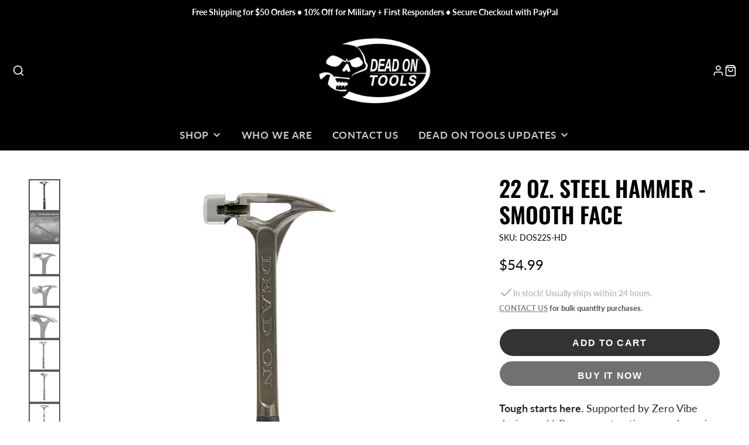

--- FILE ---
content_type: text/html; charset=utf-8
request_url: https://deadontools.com/products/22-oz-steel-hammer-smooth-face
body_size: 28950
content:
<!doctype html>
<html class="no-js" lang="en">
  <head>
    <meta charset="utf-8">
    <meta http-equiv="X-UA-Compatible" content="IE=edge">
    <meta name="viewport" content="width=device-width,initial-scale=1">
    <meta name="theme-color" content="">
    <link rel="canonical" href="https://deadontools.com/products/22-oz-steel-hammer-smooth-face">
    <link rel="preconnect" href="https://cdn.shopify.com" crossorigin><link rel="icon" type="image/png" href="//deadontools.com/cdn/shop/files/DOT_Favicon_32x32.jpg?v=1622650757"><link rel="preconnect" href="https://fonts.shopifycdn.com" crossorigin><title>22 oz. Steel Hammer - Smooth Face</title>
    
    
      <meta name="description" content="Tough starts here. Supported by Zero Vibe design and I-Beam construction, aerodynamic hammer technology has reached a new standard with our steel hammer. It’s feature-loaded with a magnetic nail set, nail puller, and high-traction grip. This steel hammer is made with a smooth face. Steel Zero Vibe design reduces strike">
    

    

<meta property="og:site_name" content="Dead On Tools">
<meta property="og:url" content="https://deadontools.com/products/22-oz-steel-hammer-smooth-face">
<meta property="og:title" content="22 oz. Steel Hammer - Smooth Face">
<meta property="og:type" content="product">
<meta property="og:description" content="Tough starts here. Supported by Zero Vibe design and I-Beam construction, aerodynamic hammer technology has reached a new standard with our steel hammer. It’s feature-loaded with a magnetic nail set, nail puller, and high-traction grip. This steel hammer is made with a smooth face. Steel Zero Vibe design reduces strike"><meta property="og:image" content="http://deadontools.com/cdn/shop/products/DOS22S-HD_01.jpg?v=1667924400">
  <meta property="og:image:secure_url" content="https://deadontools.com/cdn/shop/products/DOS22S-HD_01.jpg?v=1667924400">
  <meta property="og:image:width" content="2048">
  <meta property="og:image:height" content="2048"><meta property="og:price:amount" content="54.99">
  <meta property="og:price:currency" content="USD"><meta name="twitter:site" content="@https://www.x.com/deadontools"><meta name="twitter:card" content="summary_large_image">
<meta name="twitter:title" content="22 oz. Steel Hammer - Smooth Face">
<meta name="twitter:description" content="Tough starts here. Supported by Zero Vibe design and I-Beam construction, aerodynamic hammer technology has reached a new standard with our steel hammer. It’s feature-loaded with a magnetic nail set, nail puller, and high-traction grip. This steel hammer is made with a smooth face. Steel Zero Vibe design reduces strike">

    <script src="//deadontools.com/cdn/shop/t/7/assets/core.js?v=161069597237085396281713286876" defer="defer"></script>
    <script>window.performance && window.performance.mark && window.performance.mark('shopify.content_for_header.start');</script><meta id="shopify-digital-wallet" name="shopify-digital-wallet" content="/56350769301/digital_wallets/dialog">
<meta name="shopify-checkout-api-token" content="d68f4944aab044c163ea4c91c5212b84">
<meta id="in-context-paypal-metadata" data-shop-id="56350769301" data-venmo-supported="true" data-environment="production" data-locale="en_US" data-paypal-v4="true" data-currency="USD">
<link rel="alternate" type="application/json+oembed" href="https://deadontools.com/products/22-oz-steel-hammer-smooth-face.oembed">
<script async="async" src="/checkouts/internal/preloads.js?locale=en-US"></script>
<script id="shopify-features" type="application/json">{"accessToken":"d68f4944aab044c163ea4c91c5212b84","betas":["rich-media-storefront-analytics"],"domain":"deadontools.com","predictiveSearch":true,"shopId":56350769301,"locale":"en"}</script>
<script>var Shopify = Shopify || {};
Shopify.shop = "dead-on-tools.myshopify.com";
Shopify.locale = "en";
Shopify.currency = {"active":"USD","rate":"1.0"};
Shopify.country = "US";
Shopify.theme = {"name":"Galleria 3.3.3 (MHT-dev)","id":141671727319,"schema_name":"Galleria","schema_version":"3.3.3","theme_store_id":851,"role":"main"};
Shopify.theme.handle = "null";
Shopify.theme.style = {"id":null,"handle":null};
Shopify.cdnHost = "deadontools.com/cdn";
Shopify.routes = Shopify.routes || {};
Shopify.routes.root = "/";</script>
<script type="module">!function(o){(o.Shopify=o.Shopify||{}).modules=!0}(window);</script>
<script>!function(o){function n(){var o=[];function n(){o.push(Array.prototype.slice.apply(arguments))}return n.q=o,n}var t=o.Shopify=o.Shopify||{};t.loadFeatures=n(),t.autoloadFeatures=n()}(window);</script>
<script id="shop-js-analytics" type="application/json">{"pageType":"product"}</script>
<script defer="defer" async type="module" src="//deadontools.com/cdn/shopifycloud/shop-js/modules/v2/client.init-shop-cart-sync_BT-GjEfc.en.esm.js"></script>
<script defer="defer" async type="module" src="//deadontools.com/cdn/shopifycloud/shop-js/modules/v2/chunk.common_D58fp_Oc.esm.js"></script>
<script defer="defer" async type="module" src="//deadontools.com/cdn/shopifycloud/shop-js/modules/v2/chunk.modal_xMitdFEc.esm.js"></script>
<script type="module">
  await import("//deadontools.com/cdn/shopifycloud/shop-js/modules/v2/client.init-shop-cart-sync_BT-GjEfc.en.esm.js");
await import("//deadontools.com/cdn/shopifycloud/shop-js/modules/v2/chunk.common_D58fp_Oc.esm.js");
await import("//deadontools.com/cdn/shopifycloud/shop-js/modules/v2/chunk.modal_xMitdFEc.esm.js");

  window.Shopify.SignInWithShop?.initShopCartSync?.({"fedCMEnabled":true,"windoidEnabled":true});

</script>
<script>(function() {
  var isLoaded = false;
  function asyncLoad() {
    if (isLoaded) return;
    isLoaded = true;
    var urls = ["https:\/\/id-shop.govx.com\/app\/dead-on-tools.myshopify.com\/govx.js?shop=dead-on-tools.myshopify.com"];
    for (var i = 0; i < urls.length; i++) {
      var s = document.createElement('script');
      s.type = 'text/javascript';
      s.async = true;
      s.src = urls[i];
      var x = document.getElementsByTagName('script')[0];
      x.parentNode.insertBefore(s, x);
    }
  };
  if(window.attachEvent) {
    window.attachEvent('onload', asyncLoad);
  } else {
    window.addEventListener('load', asyncLoad, false);
  }
})();</script>
<script id="__st">var __st={"a":56350769301,"offset":-21600,"reqid":"ba398ee7-c5a5-42f3-8fb4-3fdf8a8fc5c7-1769162371","pageurl":"deadontools.com\/products\/22-oz-steel-hammer-smooth-face","u":"bb13ab85e9b6","p":"product","rtyp":"product","rid":6828326191253};</script>
<script>window.ShopifyPaypalV4VisibilityTracking = true;</script>
<script id="captcha-bootstrap">!function(){'use strict';const t='contact',e='account',n='new_comment',o=[[t,t],['blogs',n],['comments',n],[t,'customer']],c=[[e,'customer_login'],[e,'guest_login'],[e,'recover_customer_password'],[e,'create_customer']],r=t=>t.map((([t,e])=>`form[action*='/${t}']:not([data-nocaptcha='true']) input[name='form_type'][value='${e}']`)).join(','),a=t=>()=>t?[...document.querySelectorAll(t)].map((t=>t.form)):[];function s(){const t=[...o],e=r(t);return a(e)}const i='password',u='form_key',d=['recaptcha-v3-token','g-recaptcha-response','h-captcha-response',i],f=()=>{try{return window.sessionStorage}catch{return}},m='__shopify_v',_=t=>t.elements[u];function p(t,e,n=!1){try{const o=window.sessionStorage,c=JSON.parse(o.getItem(e)),{data:r}=function(t){const{data:e,action:n}=t;return t[m]||n?{data:e,action:n}:{data:t,action:n}}(c);for(const[e,n]of Object.entries(r))t.elements[e]&&(t.elements[e].value=n);n&&o.removeItem(e)}catch(o){console.error('form repopulation failed',{error:o})}}const l='form_type',E='cptcha';function T(t){t.dataset[E]=!0}const w=window,h=w.document,L='Shopify',v='ce_forms',y='captcha';let A=!1;((t,e)=>{const n=(g='f06e6c50-85a8-45c8-87d0-21a2b65856fe',I='https://cdn.shopify.com/shopifycloud/storefront-forms-hcaptcha/ce_storefront_forms_captcha_hcaptcha.v1.5.2.iife.js',D={infoText:'Protected by hCaptcha',privacyText:'Privacy',termsText:'Terms'},(t,e,n)=>{const o=w[L][v],c=o.bindForm;if(c)return c(t,g,e,D).then(n);var r;o.q.push([[t,g,e,D],n]),r=I,A||(h.body.append(Object.assign(h.createElement('script'),{id:'captcha-provider',async:!0,src:r})),A=!0)});var g,I,D;w[L]=w[L]||{},w[L][v]=w[L][v]||{},w[L][v].q=[],w[L][y]=w[L][y]||{},w[L][y].protect=function(t,e){n(t,void 0,e),T(t)},Object.freeze(w[L][y]),function(t,e,n,w,h,L){const[v,y,A,g]=function(t,e,n){const i=e?o:[],u=t?c:[],d=[...i,...u],f=r(d),m=r(i),_=r(d.filter((([t,e])=>n.includes(e))));return[a(f),a(m),a(_),s()]}(w,h,L),I=t=>{const e=t.target;return e instanceof HTMLFormElement?e:e&&e.form},D=t=>v().includes(t);t.addEventListener('submit',(t=>{const e=I(t);if(!e)return;const n=D(e)&&!e.dataset.hcaptchaBound&&!e.dataset.recaptchaBound,o=_(e),c=g().includes(e)&&(!o||!o.value);(n||c)&&t.preventDefault(),c&&!n&&(function(t){try{if(!f())return;!function(t){const e=f();if(!e)return;const n=_(t);if(!n)return;const o=n.value;o&&e.removeItem(o)}(t);const e=Array.from(Array(32),(()=>Math.random().toString(36)[2])).join('');!function(t,e){_(t)||t.append(Object.assign(document.createElement('input'),{type:'hidden',name:u})),t.elements[u].value=e}(t,e),function(t,e){const n=f();if(!n)return;const o=[...t.querySelectorAll(`input[type='${i}']`)].map((({name:t})=>t)),c=[...d,...o],r={};for(const[a,s]of new FormData(t).entries())c.includes(a)||(r[a]=s);n.setItem(e,JSON.stringify({[m]:1,action:t.action,data:r}))}(t,e)}catch(e){console.error('failed to persist form',e)}}(e),e.submit())}));const S=(t,e)=>{t&&!t.dataset[E]&&(n(t,e.some((e=>e===t))),T(t))};for(const o of['focusin','change'])t.addEventListener(o,(t=>{const e=I(t);D(e)&&S(e,y())}));const B=e.get('form_key'),M=e.get(l),P=B&&M;t.addEventListener('DOMContentLoaded',(()=>{const t=y();if(P)for(const e of t)e.elements[l].value===M&&p(e,B);[...new Set([...A(),...v().filter((t=>'true'===t.dataset.shopifyCaptcha))])].forEach((e=>S(e,t)))}))}(h,new URLSearchParams(w.location.search),n,t,e,['guest_login'])})(!0,!0)}();</script>
<script integrity="sha256-4kQ18oKyAcykRKYeNunJcIwy7WH5gtpwJnB7kiuLZ1E=" data-source-attribution="shopify.loadfeatures" defer="defer" src="//deadontools.com/cdn/shopifycloud/storefront/assets/storefront/load_feature-a0a9edcb.js" crossorigin="anonymous"></script>
<script data-source-attribution="shopify.dynamic_checkout.dynamic.init">var Shopify=Shopify||{};Shopify.PaymentButton=Shopify.PaymentButton||{isStorefrontPortableWallets:!0,init:function(){window.Shopify.PaymentButton.init=function(){};var t=document.createElement("script");t.src="https://deadontools.com/cdn/shopifycloud/portable-wallets/latest/portable-wallets.en.js",t.type="module",document.head.appendChild(t)}};
</script>
<script data-source-attribution="shopify.dynamic_checkout.buyer_consent">
  function portableWalletsHideBuyerConsent(e){var t=document.getElementById("shopify-buyer-consent"),n=document.getElementById("shopify-subscription-policy-button");t&&n&&(t.classList.add("hidden"),t.setAttribute("aria-hidden","true"),n.removeEventListener("click",e))}function portableWalletsShowBuyerConsent(e){var t=document.getElementById("shopify-buyer-consent"),n=document.getElementById("shopify-subscription-policy-button");t&&n&&(t.classList.remove("hidden"),t.removeAttribute("aria-hidden"),n.addEventListener("click",e))}window.Shopify?.PaymentButton&&(window.Shopify.PaymentButton.hideBuyerConsent=portableWalletsHideBuyerConsent,window.Shopify.PaymentButton.showBuyerConsent=portableWalletsShowBuyerConsent);
</script>
<script>
  function portableWalletsCleanup(e){e&&e.src&&console.error("Failed to load portable wallets script "+e.src);var t=document.querySelectorAll("shopify-accelerated-checkout .shopify-payment-button__skeleton, shopify-accelerated-checkout-cart .wallet-cart-button__skeleton"),e=document.getElementById("shopify-buyer-consent");for(let e=0;e<t.length;e++)t[e].remove();e&&e.remove()}function portableWalletsNotLoadedAsModule(e){e instanceof ErrorEvent&&"string"==typeof e.message&&e.message.includes("import.meta")&&"string"==typeof e.filename&&e.filename.includes("portable-wallets")&&(window.removeEventListener("error",portableWalletsNotLoadedAsModule),window.Shopify.PaymentButton.failedToLoad=e,"loading"===document.readyState?document.addEventListener("DOMContentLoaded",window.Shopify.PaymentButton.init):window.Shopify.PaymentButton.init())}window.addEventListener("error",portableWalletsNotLoadedAsModule);
</script>

<script type="module" src="https://deadontools.com/cdn/shopifycloud/portable-wallets/latest/portable-wallets.en.js" onError="portableWalletsCleanup(this)" crossorigin="anonymous"></script>
<script nomodule>
  document.addEventListener("DOMContentLoaded", portableWalletsCleanup);
</script>

<link id="shopify-accelerated-checkout-styles" rel="stylesheet" media="screen" href="https://deadontools.com/cdn/shopifycloud/portable-wallets/latest/accelerated-checkout-backwards-compat.css" crossorigin="anonymous">
<style id="shopify-accelerated-checkout-cart">
        #shopify-buyer-consent {
  margin-top: 1em;
  display: inline-block;
  width: 100%;
}

#shopify-buyer-consent.hidden {
  display: none;
}

#shopify-subscription-policy-button {
  background: none;
  border: none;
  padding: 0;
  text-decoration: underline;
  font-size: inherit;
  cursor: pointer;
}

#shopify-subscription-policy-button::before {
  box-shadow: none;
}

      </style>

<script>window.performance && window.performance.mark && window.performance.mark('shopify.content_for_header.end');</script>

    

  <style data-shopify>
    @font-face {
  font-family: Lato;
  font-weight: 400;
  font-style: normal;
  font-display: swap;
  src: url("//deadontools.com/cdn/fonts/lato/lato_n4.c3b93d431f0091c8be23185e15c9d1fee1e971c5.woff2") format("woff2"),
       url("//deadontools.com/cdn/fonts/lato/lato_n4.d5c00c781efb195594fd2fd4ad04f7882949e327.woff") format("woff");
}

    @font-face {
  font-family: Lato;
  font-weight: 700;
  font-style: normal;
  font-display: swap;
  src: url("//deadontools.com/cdn/fonts/lato/lato_n7.900f219bc7337bc57a7a2151983f0a4a4d9d5dcf.woff2") format("woff2"),
       url("//deadontools.com/cdn/fonts/lato/lato_n7.a55c60751adcc35be7c4f8a0313f9698598612ee.woff") format("woff");
}

    @font-face {
  font-family: Lato;
  font-weight: 400;
  font-style: italic;
  font-display: swap;
  src: url("//deadontools.com/cdn/fonts/lato/lato_i4.09c847adc47c2fefc3368f2e241a3712168bc4b6.woff2") format("woff2"),
       url("//deadontools.com/cdn/fonts/lato/lato_i4.3c7d9eb6c1b0a2bf62d892c3ee4582b016d0f30c.woff") format("woff");
}

    @font-face {
  font-family: Lato;
  font-weight: 700;
  font-style: italic;
  font-display: swap;
  src: url("//deadontools.com/cdn/fonts/lato/lato_i7.16ba75868b37083a879b8dd9f2be44e067dfbf92.woff2") format("woff2"),
       url("//deadontools.com/cdn/fonts/lato/lato_i7.4c07c2b3b7e64ab516aa2f2081d2bb0366b9dce8.woff") format("woff");
}

    @font-face {
  font-family: Oswald;
  font-weight: 600;
  font-style: normal;
  font-display: swap;
  src: url("//deadontools.com/cdn/fonts/oswald/oswald_n6.26b6bffb711f770c328e7af9685d4798dcb4f0b3.woff2") format("woff2"),
       url("//deadontools.com/cdn/fonts/oswald/oswald_n6.2feb7f52d7eb157822c86dfd93893da013b08d5d.woff") format("woff");
}


    :root {
      --font-body-family: Lato, sans-serif;
      --font-body-style: normal;
      --font-body-weight: 400;
      --font-body-weight-bold: bold;

      --font-heading-family: Oswald, sans-serif;
      --font-heading-style: normal;
      --font-heading-weight: 600;

      --font-size-base: 14px;

      --line-height-base: 1.5;

    
      --headings-text-transfrom: uppercase;
    


      --color-text: 0, 0, 0;
      --color-background: 255, 255, 255;
      --color-alt-background: 189, 189, 189;
      --color-accent: 78, 78, 78;
      --color-accent-c: 255, 255, 255;
      --color-border: 0, 0, 0;
      --color-sale-price: 255, 0, 0;
      --color-star-rating: 189, 189, 189;
      --color-error: 255, 0, 0;
      --color-success: 189, 189, 189;
      --color-warning: 255, 0, 189;

      --spacer: 1rem;
      --color-link: 78, 78, 78;

    
    }
  </style>

    <link href="//deadontools.com/cdn/shop/t/7/assets/core.css?v=73679012914274026721713286876" rel="stylesheet" type="text/css" media="all" />
    <link href="//deadontools.com/cdn/shop/t/7/assets/button.css?v=100503580076924347181713286876" rel="stylesheet" type="text/css" media="all" />
    <link href="//deadontools.com/cdn/shop/t/7/assets/grid.css?v=5270435188057093651713286876" rel="stylesheet" type="text/css" media="all" />
    <link href="//deadontools.com/cdn/shop/t/7/assets/media.css?v=165467441814921808031713286876" rel="stylesheet" type="text/css" media="all" />
    <link href="//deadontools.com/cdn/shop/t/7/assets/hero.css?v=90710490762018649331713286876" rel="stylesheet" type="text/css" media="all" />
    <link href="//deadontools.com/cdn/shop/t/7/assets/price.css?v=31753938813150957691713286876" rel="stylesheet" type="text/css" media="all" />

    <link rel="stylesheet" href="//deadontools.com/cdn/shop/t/7/assets/spinner.css?v=125212288647693193331713286876" media="print" onload="this.media='all'">
    <noscript><link href="//deadontools.com/cdn/shop/t/7/assets/spinner.css?v=125212288647693193331713286876" rel="stylesheet" type="text/css" media="all" /></noscript>
    
      <link rel="stylesheet" href="//deadontools.com/cdn/shop/t/7/assets/animation-section-reveal.css?v=32483217327666344871713286876" media="print" onload="this.media='all'">
    
<link rel="preload" as="font" href="//deadontools.com/cdn/fonts/lato/lato_n4.c3b93d431f0091c8be23185e15c9d1fee1e971c5.woff2" type="font/woff2" crossorigin><link rel="preload" as="font" href="//deadontools.com/cdn/fonts/oswald/oswald_n6.26b6bffb711f770c328e7af9685d4798dcb4f0b3.woff2" type="font/woff2" crossorigin><script>document.documentElement.className = document.documentElement.className.replace('no-js', 'js');</script>
  <link href="https://monorail-edge.shopifysvc.com" rel="dns-prefetch">
<script>(function(){if ("sendBeacon" in navigator && "performance" in window) {try {var session_token_from_headers = performance.getEntriesByType('navigation')[0].serverTiming.find(x => x.name == '_s').description;} catch {var session_token_from_headers = undefined;}var session_cookie_matches = document.cookie.match(/_shopify_s=([^;]*)/);var session_token_from_cookie = session_cookie_matches && session_cookie_matches.length === 2 ? session_cookie_matches[1] : "";var session_token = session_token_from_headers || session_token_from_cookie || "";function handle_abandonment_event(e) {var entries = performance.getEntries().filter(function(entry) {return /monorail-edge.shopifysvc.com/.test(entry.name);});if (!window.abandonment_tracked && entries.length === 0) {window.abandonment_tracked = true;var currentMs = Date.now();var navigation_start = performance.timing.navigationStart;var payload = {shop_id: 56350769301,url: window.location.href,navigation_start,duration: currentMs - navigation_start,session_token,page_type: "product"};window.navigator.sendBeacon("https://monorail-edge.shopifysvc.com/v1/produce", JSON.stringify({schema_id: "online_store_buyer_site_abandonment/1.1",payload: payload,metadata: {event_created_at_ms: currentMs,event_sent_at_ms: currentMs}}));}}window.addEventListener('pagehide', handle_abandonment_event);}}());</script>
<script id="web-pixels-manager-setup">(function e(e,d,r,n,o){if(void 0===o&&(o={}),!Boolean(null===(a=null===(i=window.Shopify)||void 0===i?void 0:i.analytics)||void 0===a?void 0:a.replayQueue)){var i,a;window.Shopify=window.Shopify||{};var t=window.Shopify;t.analytics=t.analytics||{};var s=t.analytics;s.replayQueue=[],s.publish=function(e,d,r){return s.replayQueue.push([e,d,r]),!0};try{self.performance.mark("wpm:start")}catch(e){}var l=function(){var e={modern:/Edge?\/(1{2}[4-9]|1[2-9]\d|[2-9]\d{2}|\d{4,})\.\d+(\.\d+|)|Firefox\/(1{2}[4-9]|1[2-9]\d|[2-9]\d{2}|\d{4,})\.\d+(\.\d+|)|Chrom(ium|e)\/(9{2}|\d{3,})\.\d+(\.\d+|)|(Maci|X1{2}).+ Version\/(15\.\d+|(1[6-9]|[2-9]\d|\d{3,})\.\d+)([,.]\d+|)( \(\w+\)|)( Mobile\/\w+|) Safari\/|Chrome.+OPR\/(9{2}|\d{3,})\.\d+\.\d+|(CPU[ +]OS|iPhone[ +]OS|CPU[ +]iPhone|CPU IPhone OS|CPU iPad OS)[ +]+(15[._]\d+|(1[6-9]|[2-9]\d|\d{3,})[._]\d+)([._]\d+|)|Android:?[ /-](13[3-9]|1[4-9]\d|[2-9]\d{2}|\d{4,})(\.\d+|)(\.\d+|)|Android.+Firefox\/(13[5-9]|1[4-9]\d|[2-9]\d{2}|\d{4,})\.\d+(\.\d+|)|Android.+Chrom(ium|e)\/(13[3-9]|1[4-9]\d|[2-9]\d{2}|\d{4,})\.\d+(\.\d+|)|SamsungBrowser\/([2-9]\d|\d{3,})\.\d+/,legacy:/Edge?\/(1[6-9]|[2-9]\d|\d{3,})\.\d+(\.\d+|)|Firefox\/(5[4-9]|[6-9]\d|\d{3,})\.\d+(\.\d+|)|Chrom(ium|e)\/(5[1-9]|[6-9]\d|\d{3,})\.\d+(\.\d+|)([\d.]+$|.*Safari\/(?![\d.]+ Edge\/[\d.]+$))|(Maci|X1{2}).+ Version\/(10\.\d+|(1[1-9]|[2-9]\d|\d{3,})\.\d+)([,.]\d+|)( \(\w+\)|)( Mobile\/\w+|) Safari\/|Chrome.+OPR\/(3[89]|[4-9]\d|\d{3,})\.\d+\.\d+|(CPU[ +]OS|iPhone[ +]OS|CPU[ +]iPhone|CPU IPhone OS|CPU iPad OS)[ +]+(10[._]\d+|(1[1-9]|[2-9]\d|\d{3,})[._]\d+)([._]\d+|)|Android:?[ /-](13[3-9]|1[4-9]\d|[2-9]\d{2}|\d{4,})(\.\d+|)(\.\d+|)|Mobile Safari.+OPR\/([89]\d|\d{3,})\.\d+\.\d+|Android.+Firefox\/(13[5-9]|1[4-9]\d|[2-9]\d{2}|\d{4,})\.\d+(\.\d+|)|Android.+Chrom(ium|e)\/(13[3-9]|1[4-9]\d|[2-9]\d{2}|\d{4,})\.\d+(\.\d+|)|Android.+(UC? ?Browser|UCWEB|U3)[ /]?(15\.([5-9]|\d{2,})|(1[6-9]|[2-9]\d|\d{3,})\.\d+)\.\d+|SamsungBrowser\/(5\.\d+|([6-9]|\d{2,})\.\d+)|Android.+MQ{2}Browser\/(14(\.(9|\d{2,})|)|(1[5-9]|[2-9]\d|\d{3,})(\.\d+|))(\.\d+|)|K[Aa][Ii]OS\/(3\.\d+|([4-9]|\d{2,})\.\d+)(\.\d+|)/},d=e.modern,r=e.legacy,n=navigator.userAgent;return n.match(d)?"modern":n.match(r)?"legacy":"unknown"}(),u="modern"===l?"modern":"legacy",c=(null!=n?n:{modern:"",legacy:""})[u],f=function(e){return[e.baseUrl,"/wpm","/b",e.hashVersion,"modern"===e.buildTarget?"m":"l",".js"].join("")}({baseUrl:d,hashVersion:r,buildTarget:u}),m=function(e){var d=e.version,r=e.bundleTarget,n=e.surface,o=e.pageUrl,i=e.monorailEndpoint;return{emit:function(e){var a=e.status,t=e.errorMsg,s=(new Date).getTime(),l=JSON.stringify({metadata:{event_sent_at_ms:s},events:[{schema_id:"web_pixels_manager_load/3.1",payload:{version:d,bundle_target:r,page_url:o,status:a,surface:n,error_msg:t},metadata:{event_created_at_ms:s}}]});if(!i)return console&&console.warn&&console.warn("[Web Pixels Manager] No Monorail endpoint provided, skipping logging."),!1;try{return self.navigator.sendBeacon.bind(self.navigator)(i,l)}catch(e){}var u=new XMLHttpRequest;try{return u.open("POST",i,!0),u.setRequestHeader("Content-Type","text/plain"),u.send(l),!0}catch(e){return console&&console.warn&&console.warn("[Web Pixels Manager] Got an unhandled error while logging to Monorail."),!1}}}}({version:r,bundleTarget:l,surface:e.surface,pageUrl:self.location.href,monorailEndpoint:e.monorailEndpoint});try{o.browserTarget=l,function(e){var d=e.src,r=e.async,n=void 0===r||r,o=e.onload,i=e.onerror,a=e.sri,t=e.scriptDataAttributes,s=void 0===t?{}:t,l=document.createElement("script"),u=document.querySelector("head"),c=document.querySelector("body");if(l.async=n,l.src=d,a&&(l.integrity=a,l.crossOrigin="anonymous"),s)for(var f in s)if(Object.prototype.hasOwnProperty.call(s,f))try{l.dataset[f]=s[f]}catch(e){}if(o&&l.addEventListener("load",o),i&&l.addEventListener("error",i),u)u.appendChild(l);else{if(!c)throw new Error("Did not find a head or body element to append the script");c.appendChild(l)}}({src:f,async:!0,onload:function(){if(!function(){var e,d;return Boolean(null===(d=null===(e=window.Shopify)||void 0===e?void 0:e.analytics)||void 0===d?void 0:d.initialized)}()){var d=window.webPixelsManager.init(e)||void 0;if(d){var r=window.Shopify.analytics;r.replayQueue.forEach((function(e){var r=e[0],n=e[1],o=e[2];d.publishCustomEvent(r,n,o)})),r.replayQueue=[],r.publish=d.publishCustomEvent,r.visitor=d.visitor,r.initialized=!0}}},onerror:function(){return m.emit({status:"failed",errorMsg:"".concat(f," has failed to load")})},sri:function(e){var d=/^sha384-[A-Za-z0-9+/=]+$/;return"string"==typeof e&&d.test(e)}(c)?c:"",scriptDataAttributes:o}),m.emit({status:"loading"})}catch(e){m.emit({status:"failed",errorMsg:(null==e?void 0:e.message)||"Unknown error"})}}})({shopId: 56350769301,storefrontBaseUrl: "https://deadontools.com",extensionsBaseUrl: "https://extensions.shopifycdn.com/cdn/shopifycloud/web-pixels-manager",monorailEndpoint: "https://monorail-edge.shopifysvc.com/unstable/produce_batch",surface: "storefront-renderer",enabledBetaFlags: ["2dca8a86"],webPixelsConfigList: [{"id":"shopify-app-pixel","configuration":"{}","eventPayloadVersion":"v1","runtimeContext":"STRICT","scriptVersion":"0450","apiClientId":"shopify-pixel","type":"APP","privacyPurposes":["ANALYTICS","MARKETING"]},{"id":"shopify-custom-pixel","eventPayloadVersion":"v1","runtimeContext":"LAX","scriptVersion":"0450","apiClientId":"shopify-pixel","type":"CUSTOM","privacyPurposes":["ANALYTICS","MARKETING"]}],isMerchantRequest: false,initData: {"shop":{"name":"Dead On Tools","paymentSettings":{"currencyCode":"USD"},"myshopifyDomain":"dead-on-tools.myshopify.com","countryCode":"US","storefrontUrl":"https:\/\/deadontools.com"},"customer":null,"cart":null,"checkout":null,"productVariants":[{"price":{"amount":54.99,"currencyCode":"USD"},"product":{"title":"22 oz. Steel Hammer - Smooth Face","vendor":"Dead On Tools","id":"6828326191253","untranslatedTitle":"22 oz. Steel Hammer - Smooth Face","url":"\/products\/22-oz-steel-hammer-smooth-face","type":"Hammer"},"id":"40056038916245","image":{"src":"\/\/deadontools.com\/cdn\/shop\/products\/DOS22S-HD_01.jpg?v=1667924400"},"sku":"DOS22S-HD","title":"Default Title","untranslatedTitle":"Default Title"}],"purchasingCompany":null},},"https://deadontools.com/cdn","fcfee988w5aeb613cpc8e4bc33m6693e112",{"modern":"","legacy":""},{"shopId":"56350769301","storefrontBaseUrl":"https:\/\/deadontools.com","extensionBaseUrl":"https:\/\/extensions.shopifycdn.com\/cdn\/shopifycloud\/web-pixels-manager","surface":"storefront-renderer","enabledBetaFlags":"[\"2dca8a86\"]","isMerchantRequest":"false","hashVersion":"fcfee988w5aeb613cpc8e4bc33m6693e112","publish":"custom","events":"[[\"page_viewed\",{}],[\"product_viewed\",{\"productVariant\":{\"price\":{\"amount\":54.99,\"currencyCode\":\"USD\"},\"product\":{\"title\":\"22 oz. Steel Hammer - Smooth Face\",\"vendor\":\"Dead On Tools\",\"id\":\"6828326191253\",\"untranslatedTitle\":\"22 oz. Steel Hammer - Smooth Face\",\"url\":\"\/products\/22-oz-steel-hammer-smooth-face\",\"type\":\"Hammer\"},\"id\":\"40056038916245\",\"image\":{\"src\":\"\/\/deadontools.com\/cdn\/shop\/products\/DOS22S-HD_01.jpg?v=1667924400\"},\"sku\":\"DOS22S-HD\",\"title\":\"Default Title\",\"untranslatedTitle\":\"Default Title\"}}]]"});</script><script>
  window.ShopifyAnalytics = window.ShopifyAnalytics || {};
  window.ShopifyAnalytics.meta = window.ShopifyAnalytics.meta || {};
  window.ShopifyAnalytics.meta.currency = 'USD';
  var meta = {"product":{"id":6828326191253,"gid":"gid:\/\/shopify\/Product\/6828326191253","vendor":"Dead On Tools","type":"Hammer","handle":"22-oz-steel-hammer-smooth-face","variants":[{"id":40056038916245,"price":5499,"name":"22 oz. Steel Hammer - Smooth Face","public_title":null,"sku":"DOS22S-HD"}],"remote":false},"page":{"pageType":"product","resourceType":"product","resourceId":6828326191253,"requestId":"ba398ee7-c5a5-42f3-8fb4-3fdf8a8fc5c7-1769162371"}};
  for (var attr in meta) {
    window.ShopifyAnalytics.meta[attr] = meta[attr];
  }
</script>
<script class="analytics">
  (function () {
    var customDocumentWrite = function(content) {
      var jquery = null;

      if (window.jQuery) {
        jquery = window.jQuery;
      } else if (window.Checkout && window.Checkout.$) {
        jquery = window.Checkout.$;
      }

      if (jquery) {
        jquery('body').append(content);
      }
    };

    var hasLoggedConversion = function(token) {
      if (token) {
        return document.cookie.indexOf('loggedConversion=' + token) !== -1;
      }
      return false;
    }

    var setCookieIfConversion = function(token) {
      if (token) {
        var twoMonthsFromNow = new Date(Date.now());
        twoMonthsFromNow.setMonth(twoMonthsFromNow.getMonth() + 2);

        document.cookie = 'loggedConversion=' + token + '; expires=' + twoMonthsFromNow;
      }
    }

    var trekkie = window.ShopifyAnalytics.lib = window.trekkie = window.trekkie || [];
    if (trekkie.integrations) {
      return;
    }
    trekkie.methods = [
      'identify',
      'page',
      'ready',
      'track',
      'trackForm',
      'trackLink'
    ];
    trekkie.factory = function(method) {
      return function() {
        var args = Array.prototype.slice.call(arguments);
        args.unshift(method);
        trekkie.push(args);
        return trekkie;
      };
    };
    for (var i = 0; i < trekkie.methods.length; i++) {
      var key = trekkie.methods[i];
      trekkie[key] = trekkie.factory(key);
    }
    trekkie.load = function(config) {
      trekkie.config = config || {};
      trekkie.config.initialDocumentCookie = document.cookie;
      var first = document.getElementsByTagName('script')[0];
      var script = document.createElement('script');
      script.type = 'text/javascript';
      script.onerror = function(e) {
        var scriptFallback = document.createElement('script');
        scriptFallback.type = 'text/javascript';
        scriptFallback.onerror = function(error) {
                var Monorail = {
      produce: function produce(monorailDomain, schemaId, payload) {
        var currentMs = new Date().getTime();
        var event = {
          schema_id: schemaId,
          payload: payload,
          metadata: {
            event_created_at_ms: currentMs,
            event_sent_at_ms: currentMs
          }
        };
        return Monorail.sendRequest("https://" + monorailDomain + "/v1/produce", JSON.stringify(event));
      },
      sendRequest: function sendRequest(endpointUrl, payload) {
        // Try the sendBeacon API
        if (window && window.navigator && typeof window.navigator.sendBeacon === 'function' && typeof window.Blob === 'function' && !Monorail.isIos12()) {
          var blobData = new window.Blob([payload], {
            type: 'text/plain'
          });

          if (window.navigator.sendBeacon(endpointUrl, blobData)) {
            return true;
          } // sendBeacon was not successful

        } // XHR beacon

        var xhr = new XMLHttpRequest();

        try {
          xhr.open('POST', endpointUrl);
          xhr.setRequestHeader('Content-Type', 'text/plain');
          xhr.send(payload);
        } catch (e) {
          console.log(e);
        }

        return false;
      },
      isIos12: function isIos12() {
        return window.navigator.userAgent.lastIndexOf('iPhone; CPU iPhone OS 12_') !== -1 || window.navigator.userAgent.lastIndexOf('iPad; CPU OS 12_') !== -1;
      }
    };
    Monorail.produce('monorail-edge.shopifysvc.com',
      'trekkie_storefront_load_errors/1.1',
      {shop_id: 56350769301,
      theme_id: 141671727319,
      app_name: "storefront",
      context_url: window.location.href,
      source_url: "//deadontools.com/cdn/s/trekkie.storefront.8d95595f799fbf7e1d32231b9a28fd43b70c67d3.min.js"});

        };
        scriptFallback.async = true;
        scriptFallback.src = '//deadontools.com/cdn/s/trekkie.storefront.8d95595f799fbf7e1d32231b9a28fd43b70c67d3.min.js';
        first.parentNode.insertBefore(scriptFallback, first);
      };
      script.async = true;
      script.src = '//deadontools.com/cdn/s/trekkie.storefront.8d95595f799fbf7e1d32231b9a28fd43b70c67d3.min.js';
      first.parentNode.insertBefore(script, first);
    };
    trekkie.load(
      {"Trekkie":{"appName":"storefront","development":false,"defaultAttributes":{"shopId":56350769301,"isMerchantRequest":null,"themeId":141671727319,"themeCityHash":"17611511290774105213","contentLanguage":"en","currency":"USD","eventMetadataId":"89de1dbf-4404-41ff-8d20-2d85c7d28368"},"isServerSideCookieWritingEnabled":true,"monorailRegion":"shop_domain","enabledBetaFlags":["65f19447"]},"Session Attribution":{},"S2S":{"facebookCapiEnabled":false,"source":"trekkie-storefront-renderer","apiClientId":580111}}
    );

    var loaded = false;
    trekkie.ready(function() {
      if (loaded) return;
      loaded = true;

      window.ShopifyAnalytics.lib = window.trekkie;

      var originalDocumentWrite = document.write;
      document.write = customDocumentWrite;
      try { window.ShopifyAnalytics.merchantGoogleAnalytics.call(this); } catch(error) {};
      document.write = originalDocumentWrite;

      window.ShopifyAnalytics.lib.page(null,{"pageType":"product","resourceType":"product","resourceId":6828326191253,"requestId":"ba398ee7-c5a5-42f3-8fb4-3fdf8a8fc5c7-1769162371","shopifyEmitted":true});

      var match = window.location.pathname.match(/checkouts\/(.+)\/(thank_you|post_purchase)/)
      var token = match? match[1]: undefined;
      if (!hasLoggedConversion(token)) {
        setCookieIfConversion(token);
        window.ShopifyAnalytics.lib.track("Viewed Product",{"currency":"USD","variantId":40056038916245,"productId":6828326191253,"productGid":"gid:\/\/shopify\/Product\/6828326191253","name":"22 oz. Steel Hammer - Smooth Face","price":"54.99","sku":"DOS22S-HD","brand":"Dead On Tools","variant":null,"category":"Hammer","nonInteraction":true,"remote":false},undefined,undefined,{"shopifyEmitted":true});
      window.ShopifyAnalytics.lib.track("monorail:\/\/trekkie_storefront_viewed_product\/1.1",{"currency":"USD","variantId":40056038916245,"productId":6828326191253,"productGid":"gid:\/\/shopify\/Product\/6828326191253","name":"22 oz. Steel Hammer - Smooth Face","price":"54.99","sku":"DOS22S-HD","brand":"Dead On Tools","variant":null,"category":"Hammer","nonInteraction":true,"remote":false,"referer":"https:\/\/deadontools.com\/products\/22-oz-steel-hammer-smooth-face"});
      }
    });


        var eventsListenerScript = document.createElement('script');
        eventsListenerScript.async = true;
        eventsListenerScript.src = "//deadontools.com/cdn/shopifycloud/storefront/assets/shop_events_listener-3da45d37.js";
        document.getElementsByTagName('head')[0].appendChild(eventsListenerScript);

})();</script>
<script
  defer
  src="https://deadontools.com/cdn/shopifycloud/perf-kit/shopify-perf-kit-3.0.4.min.js"
  data-application="storefront-renderer"
  data-shop-id="56350769301"
  data-render-region="gcp-us-central1"
  data-page-type="product"
  data-theme-instance-id="141671727319"
  data-theme-name="Galleria"
  data-theme-version="3.3.3"
  data-monorail-region="shop_domain"
  data-resource-timing-sampling-rate="10"
  data-shs="true"
  data-shs-beacon="true"
  data-shs-export-with-fetch="true"
  data-shs-logs-sample-rate="1"
  data-shs-beacon-endpoint="https://deadontools.com/api/collect"
></script>
</head>

  <body class="preload">
    <svg xmlns="http://www.w3.org/2000/svg" hidden>
    <symbol id="svg-icon-search" viewBox="0 0 24 24" fill="none" stroke="currentColor" stroke-linecap="round" stroke-linejoin="round">
        <circle cx="11" cy="11" r="8"/><line x1="21" y1="21" x2="16.65" y2="16.65"/>
    </symbol>
    <symbol id="svg-icon-cart" viewBox="0 0 24 24" fill="none" stroke="currentColor" stroke-linecap="round" stroke-linejoin="round">
        <path d="M6 2L3 6v14a2 2 0 0 0 2 2h14a2 2 0 0 0 2-2V6l-3-4z"/><line x1="3" y1="6" x2="21" y2="6"/><path d="M16 10a4 4 0 0 1-8 0"/>
    </symbol>
    <symbol id="svg-icon-play-circle" viewBox="0 0 24 24" fill="none" stroke="currentColor" stroke-linecap="round" stroke-linejoin="round">
        <circle cx="12" cy="12" r="10"/><polygon points="10 8 16 12 10 16 10 8"/>
    </symbol>
    <symbol id="svg-icon-chevron-down" viewBox="0 0 24 24" fill="none" stroke="currentColor" stroke-linecap="round" stroke-linejoin="round">
        <polyline points="6 9 12 15 18 9"/>
    </symbol>
    <symbol id="svg-icon-chevron-right" viewBox="0 0 24 24" fill="none" stroke="currentColor" stroke-linecap="round" stroke-linejoin="round">
        <polyline points="9 18 15 12 9 6"/>
    </symbol>
    <symbol id="svg-icon-x" viewBox="0 0 24 24" fill="none" stroke="currentColor" stroke-linecap="round" stroke-linejoin="round">
        <line x1="18" y1="6" x2="6" y2="18"/><line x1="6" y1="6" x2="18" y2="18"/>
    </symbol>
    <symbol id="svg-icon-trash" viewBox="0 0 24 24" fill="none" stroke="currentColor" stroke-linecap="round" stroke-linejoin="round">
        <polyline points="3 6 5 6 21 6"/><path d="M19 6v14a2 2 0 0 1-2 2H7a2 2 0 0 1-2-2V6m3 0V4a2 2 0 0 1 2-2h4a2 2 0 0 1 2 2v2"/>
    </symbol>
    <symbol id="svg-icon-facebook" viewBox="0 0 18 18">
        <path fill="currentColor" d="M16.42.61c.27 0 .5.1.69.28.19.2.28.42.28.7v15.44c0 .27-.1.5-.28.69a.94.94 0 01-.7.28h-4.39v-6.7h2.25l.31-2.65h-2.56v-1.7c0-.4.1-.72.28-.93.18-.2.5-.32 1-.32h1.37V3.35c-.6-.06-1.27-.1-2.01-.1-1.01 0-1.83.3-2.45.9-.62.6-.93 1.44-.93 2.53v1.97H7.04v2.65h2.24V18H.98c-.28 0-.5-.1-.7-.28a.94.94 0 01-.28-.7V1.59c0-.27.1-.5.28-.69a.94.94 0 01.7-.28h15.44z"></path>
    </symbol>
    <symbol id="svg-icon-twitter" viewBox="0 0 512 512">
        <path d="M389.2 48h70.6L305.6 224.2 487 464H345L233.7 318.6 106.5 464H35.8L200.7 275.5 26.8 48H172.4L272.9 180.9 389.2 48zM364.4 421.8h39.1L151.1 88h-42L364.4 421.8z"/>
    </symbol>
    <symbol id="svg-icon-pinterest" viewBox="0 0 17 18">
        <path fill="currentColor" d="M8.48.58a8.42 8.42 0 015.9 2.45 8.42 8.42 0 011.33 10.08 8.28 8.28 0 01-7.23 4.16 8.5 8.5 0 01-2.37-.32c.42-.68.7-1.29.85-1.8l.59-2.29c.14.28.41.52.8.73.4.2.8.31 1.24.31.87 0 1.65-.25 2.34-.75a4.87 4.87 0 001.6-2.05 7.3 7.3 0 00.56-2.93c0-1.3-.5-2.41-1.49-3.36a5.27 5.27 0 00-3.8-1.43c-.93 0-1.8.16-2.58.48A5.23 5.23 0 002.85 8.6c0 .75.14 1.41.43 1.98.28.56.7.96 1.27 1.2.1.04.19.04.26 0 .07-.03.12-.1.15-.2l.18-.68c.05-.15.02-.3-.11-.45a2.35 2.35 0 01-.57-1.63A3.96 3.96 0 018.6 4.8c1.09 0 1.94.3 2.54.89.61.6.92 1.37.92 2.32 0 .8-.11 1.54-.33 2.21a3.97 3.97 0 01-.93 1.62c-.4.4-.87.6-1.4.6-.43 0-.78-.15-1.06-.47-.27-.32-.36-.7-.26-1.13a111.14 111.14 0 01.47-1.6l.18-.73c.06-.26.09-.47.09-.65 0-.36-.1-.66-.28-.89-.2-.23-.47-.35-.83-.35-.45 0-.83.2-1.13.62-.3.41-.46.93-.46 1.56a4.1 4.1 0 00.18 1.15l.06.15c-.6 2.58-.95 4.1-1.08 4.54-.12.55-.16 1.2-.13 1.94a8.4 8.4 0 01-5-7.65c0-2.3.81-4.28 2.44-5.9A8.04 8.04 0 018.48.57z">
    </symbol>
    <symbol id="svg-icon-instagram" viewBox="0 0 448 512">
        <path fill="currentColor" d="M224.1 141c-63.6 0-114.9 51.3-114.9 114.9s51.3 114.9 114.9 114.9S339 319.5 339 255.9 287.7 141 224.1 141zm0 189.6c-41.1 0-74.7-33.5-74.7-74.7s33.5-74.7 74.7-74.7 74.7 33.5 74.7 74.7-33.6 74.7-74.7 74.7zm146.4-194.3c0 14.9-12 26.8-26.8 26.8-14.9 0-26.8-12-26.8-26.8s12-26.8 26.8-26.8 26.8 12 26.8 26.8zm76.1 27.2c-1.7-35.9-9.9-67.7-36.2-93.9-26.2-26.2-58-34.4-93.9-36.2-37-2.1-147.9-2.1-184.9 0-35.8 1.7-67.6 9.9-93.9 36.1s-34.4 58-36.2 93.9c-2.1 37-2.1 147.9 0 184.9 1.7 35.9 9.9 67.7 36.2 93.9s58 34.4 93.9 36.2c37 2.1 147.9 2.1 184.9 0 35.9-1.7 67.7-9.9 93.9-36.2 26.2-26.2 34.4-58 36.2-93.9 2.1-37 2.1-147.8 0-184.8zM398.8 388c-7.8 19.6-22.9 34.7-42.6 42.6-29.5 11.7-99.5 9-132.1 9s-102.7 2.6-132.1-9c-19.6-7.8-34.7-22.9-42.6-42.6-11.7-29.5-9-99.5-9-132.1s-2.6-102.7 9-132.1c7.8-19.6 22.9-34.7 42.6-42.6 29.5-11.7 99.5-9 132.1-9s102.7-2.6 132.1 9c19.6 7.8 34.7 22.9 42.6 42.6 11.7 29.5 9 99.5 9 132.1s2.7 102.7-9 132.1z"/>
    </symbol>
    <symbol id="svg-icon-tiktok" viewBox="0 0 448 512">
        <path fill="currentColor" d="M448,209.91a210.06,210.06,0,0,1-122.77-39.25V349.38A162.55,162.55,0,1,1,185,188.31V278.2a74.62,74.62,0,1,0,52.23,71.18V0l88,0a121.18,121.18,0,0,0,1.86,22.17h0A122.18,122.18,0,0,0,381,102.39a121.43,121.43,0,0,0,67,20.14Z"/>
    </symbol>
    <symbol id="svg-icon-tumblr" viewBox="0 0 320 512">
        <path fill="currentColor" d="M309.8 480.3c-13.6 14.5-50 31.7-97.4 31.7-120.8 0-147-88.8-147-140.6v-144H17.9c-5.5 0-10-4.5-10-10v-68c0-7.2 4.5-13.6 11.3-16 62-21.8 81.5-76 84.3-117.1.8-11 6.5-16.3 16.1-16.3h70.9c5.5 0 10 4.5 10 10v115.2h83c5.5 0 10 4.4 10 9.9v81.7c0 5.5-4.5 10-10 10h-83.4V360c0 34.2 23.7 53.6 68 35.8 4.8-1.9 9-3.2 12.7-2.2 3.5.9 5.8 3.4 7.4 7.9l22 64.3c1.8 5 3.3 10.6-.4 14.5z"/>
    </symbol>
    <symbol id="svg-icon-snapchat" viewBox="0 0 512 512">
        <path fill="currentColor" d="M510.846 392.673c-5.211 12.157-27.239 21.089-67.36 27.318-2.064 2.786-3.775 14.686-6.507 23.956-1.625 5.566-5.623 8.869-12.128 8.869l-.297-.005c-9.395 0-19.203-4.323-38.852-4.323-26.521 0-35.662 6.043-56.254 20.588-21.832 15.438-42.771 28.764-74.027 27.399-31.646 2.334-58.025-16.908-72.871-27.404-20.714-14.643-29.828-20.582-56.241-20.582-18.864 0-30.736 4.72-38.852 4.72-8.073 0-11.213-4.922-12.422-9.04-2.703-9.189-4.404-21.263-6.523-24.13-20.679-3.209-67.31-11.344-68.498-32.15a10.627 10.627 0 0 1 8.877-11.069c69.583-11.455 100.924-82.901 102.227-85.934.074-.176.155-.344.237-.515 3.713-7.537 4.544-13.849 2.463-18.753-5.05-11.896-26.872-16.164-36.053-19.796-23.715-9.366-27.015-20.128-25.612-27.504 2.437-12.836 21.725-20.735 33.002-15.453 8.919 4.181 16.843 6.297 23.547 6.297 5.022 0 8.212-1.204 9.96-2.171-2.043-35.936-7.101-87.29 5.687-115.969C158.122 21.304 229.705 15.42 250.826 15.42c.944 0 9.141-.089 10.11-.089 52.148 0 102.254 26.78 126.723 81.643 12.777 28.65 7.749 79.792 5.695 116.009 1.582.872 4.357 1.942 8.599 2.139 6.397-.286 13.815-2.389 22.069-6.257 6.085-2.846 14.406-2.461 20.48.058l.029.01c9.476 3.385 15.439 10.215 15.589 17.87.184 9.747-8.522 18.165-25.878 25.018-2.118.835-4.694 1.655-7.434 2.525-9.797 3.106-24.6 7.805-28.616 17.271-2.079 4.904-1.256 11.211 2.46 18.748.087.168.166.342.239.515 1.301 3.03 32.615 74.46 102.23 85.934 6.427 1.058 11.163 7.877 7.725 15.859z"/>
    </symbol>
    <symbol id="svg-icon-youtube" viewBox="0 0 576 512">
        <path fill="currentColor" d="M549.655 124.083c-6.281-23.65-24.787-42.276-48.284-48.597C458.781 64 288 64 288 64S117.22 64 74.629 75.486c-23.497 6.322-42.003 24.947-48.284 48.597-11.412 42.867-11.412 132.305-11.412 132.305s0 89.438 11.412 132.305c6.281 23.65 24.787 41.5 48.284 47.821C117.22 448 288 448 288 448s170.78 0 213.371-11.486c23.497-6.321 42.003-24.171 48.284-47.821 11.412-42.867 11.412-132.305 11.412-132.305s0-89.438-11.412-132.305zm-317.51 213.508V175.185l142.739 81.205-142.739 81.201z"/>
    </symbol>
    <symbol id="svg-icon-vimeo" viewBox="0 0 448 512">
        <path fill="currentColor" d="M447.8 153.6c-2 43.6-32.4 103.3-91.4 179.1-60.9 79.2-112.4 118.8-154.6 118.8-26.1 0-48.2-24.1-66.3-72.3C100.3 250 85.3 174.3 56.2 174.3c-3.4 0-15.1 7.1-35.2 21.1L0 168.2c51.6-45.3 100.9-95.7 131.8-98.5 34.9-3.4 56.3 20.5 64.4 71.5 28.7 181.5 41.4 208.9 93.6 126.7 18.7-29.6 28.8-52.1 30.2-67.6 4.8-45.9-35.8-42.8-63.3-31 22-72.1 64.1-107.1 126.2-105.1 45.8 1.2 67.5 31.1 64.9 89.4z"/>
    </symbol>
    <symbol id="svg-icon-plus" viewBox="0 0 24 24" fill="none" stroke="currentColor" stroke-linecap="round" stroke-linejoin="round">
        <line x1="12" y1="5" x2="12" y2="19"/><line x1="5" y1="12" x2="19" y2="12"/>
    </symbol>
    <symbol id="svg-icon-minus" viewBox="0 0 24 24" fill="none" stroke="currentColor" stroke-linecap="round" stroke-linejoin="round">
        <line x1="5" y1="12" x2="19" y2="12"/>
    </symbol>
    <symbol id="svg-icon-alert" viewBox="0 0 24 24" fill="none" stroke="currentColor" stroke-linecap="round" stroke-linejoin="round">
        <circle cx="12" cy="12" r="10"/><line x1="12" y1="8" x2="12" y2="12"/><line x1="12" y1="16" x2="12.01" y2="16"/>
    </symbol>
    <symbol id="svg-icon-arrow-right" viewBox="0 0 24 24" fill="none" stroke="currentColor" stroke-linecap="round" stroke-linejoin="round">
        <line x1="5" y1="12" x2="19" y2="12"/><polyline points="12 5 19 12 12 19"/>
    </symbol>
    <symbol id="svg-icon-arrow-left" viewBox="0 0 24 24" fill="none" stroke="currentColor" stroke-linecap="round" stroke-linejoin="round">
        <line x1="19" y1="12" x2="5" y2="12"/><polyline points="12 19 5 12 12 5"/>
    </symbol>
    <symbol id="svg-icon-check" viewBox="0 0 24 24" fill="none" stroke="currentColor" stroke-linecap="round" stroke-linejoin="round">
        <polyline points="20 6 9 17 4 12"/>
    </symbol>
    <symbol id="svg-icon-star" viewBox="0 0 576 512">
        <path fill="currentColor" d="M259.3 17.8L194 150.2 47.9 171.5c-26.2 3.8-36.7 36.1-17.7 54.6l105.7 103-25 145.5c-4.5 26.3 23.2 46 46.4 33.7L288 439.6l130.7 68.7c23.2 12.2 50.9-7.4 46.4-33.7l-25-145.5 105.7-103c19-18.5 8.5-50.8-17.7-54.6L382 150.2 316.7 17.8c-11.7-23.6-45.6-23.9-57.4 0z"/>
    </symbol>
    <symbol id="svg-icon-half-star" viewBox="0 0 536 512">
        <path fill="currentColor" d="M508.55 171.51L362.18 150.2 296.77 17.81C290.89 5.98 279.42 0 267.95 0c-11.4 0-22.79 5.9-28.69 17.81l-65.43 132.38-146.38 21.29c-26.25 3.8-36.77 36.09-17.74 54.59l105.89 103-25.06 145.48C86.98 495.33 103.57 512 122.15 512c4.93 0 10-1.17 14.87-3.75l130.95-68.68 130.94 68.7c4.86 2.55 9.92 3.71 14.83 3.71 18.6 0 35.22-16.61 31.66-37.4l-25.03-145.49 105.91-102.98c19.04-18.5 8.52-50.8-17.73-54.6zm-121.74 123.2l-18.12 17.62 4.28 24.88 19.52 113.45-102.13-53.59-22.38-11.74.03-317.19 51.03 103.29 11.18 22.63 25.01 3.64 114.23 16.63-82.65 80.38z"/>
    </symbol>
    <symbol id="svg-icon-play" viewBox="0 0 448 512">
        <path fill="currentColor" d="M424.4 214.7L72.4 6.6C43.8-10.3 0 6.1 0 47.9V464c0 37.5 40.7 60.1 72.4 41.3l352-208c31.4-18.5 31.5-64.1 0-82.6z"/>
    </symbol>
    <symbol id="svg-icon-menu" viewBox="0 0 24 24" fill="none" stroke="currentColor" stroke-linecap="round" stroke-linejoin="round">
        <line x1="3" y1="12" x2="21" y2="12"/><line x1="3" y1="6" x2="21" y2="6"/><line x1="3" y1="18" x2="21" y2="18"/>
    </symbol>
    <symbol id="svg-icon-user" viewBox="0 0 24 24" fill="none" stroke="currentColor" stroke-linecap="round" stroke-linejoin="round">
        <path d="M20 21v-2a4 4 0 0 0-4-4H8a4 4 0 0 0-4 4v2"/><circle cx="12" cy="7" r="4"/>
    </symbol>
    <symbol id="svg-icon-package" viewBox="0 0 24 24" fill="none" stroke="currentColor" stroke-linecap="round" stroke-linejoin="round">
        <line x1="16.5" y1="9.4" x2="7.5" y2="4.21"/><path d="M21 16V8a2 2 0 0 0-1-1.73l-7-4a2 2 0 0 0-2 0l-7 4A2 2 0 0 0 3 8v8a2 2 0 0 0 1 1.73l7 4a2 2 0 0 0 2 0l7-4A2 2 0 0 0 21 16z"/><polyline points="3.27 6.96 12 12.01 20.73 6.96"/><line x1="12" y1="22.08" x2="12" y2="12"/>
    </symbol>
    <symbol id="svg-icon-zoom-in" viewBox="0 0 24 24" fill="none" stroke="currentColor" stroke-linecap="round" stroke-linejoin="round">
        <circle cx="11" cy="11" r="8"/><line x1="21" y1="21" x2="16.65" y2="16.65"/><line x1="11" y1="8" x2="11" y2="14"/><line x1="8" y1="11" x2="14" y2="11"/>
    </symbol>
    <symbol id="svg-icon-lock" viewBox="0 0 24 24" fill="none" stroke="currentColor" stroke-linecap="round" stroke-linejoin="round">
        <rect x="3" y="11" width="18" height="11" rx="2" ry="2"/><path d="M7 11V7a5 5 0 0 1 10 0v4"/>
    </symbol>
    <symbol id="svg-icon-tag" viewBox="0 0 24 24" fill="none" stroke="currentColor" stroke-linecap="round" stroke-linejoin="round">
        <path d="M20.59 13.41l-7.17 7.17a2 2 0 0 1-2.83 0L2 12V2h10l8.59 8.59a2 2 0 0 1 0 2.82z"/><line x1="7" y1="7" x2="7.01" y2="7"/>
    </symbol>
    <symbol id="svg-icon-cube" viewBox="0 0 512 512" fill="none" stroke="currentColor">
        <path fill="currentColor" d="M239.1 6.3l-208 78c-18.7 7-31.1 25-31.1 45v225.1c0 18.2 10.3 34.8 26.5 42.9l208 104c13.5 6.8 29.4 6.8 42.9 0l208-104c16.3-8.1 26.5-24.8 26.5-42.9V129.3c0-20-12.4-37.9-31.1-44.9l-208-78C262 2.2 250 2.2 239.1 6.3zM256 68.4l192 72v1.1l-192 78-192-78v-1.1l192-72zm32 356V275.5l160-65v133.9l-160 80z"/>
    </symbol>
</svg>
    <section id="shopify-section-main-newsletter-popup" class="shopify-section spaced-section spaced-section--full-width"><link href="//deadontools.com/cdn/shop/t/7/assets/form.css?v=42319455355452356791713286876" rel="stylesheet" type="text/css" media="all" />
<link href="//deadontools.com/cdn/shop/t/7/assets/newsletter.css?v=174991578611158047541713286876" rel="stylesheet" type="text/css" media="all" />











</section>
    
    <!-- BEGIN sections: header-group -->
<div id="shopify-section-sections--17745721884887__announcement-bar" class="shopify-section shopify-section-group-header-group"><link href="//deadontools.com/cdn/shop/t/7/assets/announcement-bar.css?v=91472243772476072161713286876" rel="stylesheet" type="text/css" media="all" />
<announcement-bar   
    
    class="#announcement-bar"
    style="--announcement-bar-color-text: #ffffff; --announcement-bar-color-background: #000000;"
  ><a href="/pages/store-details" class="stretched-link"></a><p class="#announcement-bar-text">
      Free Shipping for $50 Orders • 10% Off for Military + First Responders • Secure Checkout with PayPal
    </p>
    
  </announcement-bar></div><div id="shopify-section-sections--17745721884887__main-header" class="shopify-section shopify-section-group-header-group shopify-section--no-animation">

<link href="//deadontools.com/cdn/shop/t/7/assets/main-header.css?v=124547135438065626781713286876" rel="stylesheet" type="text/css" media="all" />


  <link rel="stylesheet" href="//deadontools.com/cdn/shop/t/7/assets/cart-counter.css?v=148524337729103805621713286876" media="print" onload="this.media='all'">
  <noscript><link href="//deadontools.com/cdn/shop/t/7/assets/cart-counter.css?v=148524337729103805621713286876" rel="stylesheet" type="text/css" media="all" /></noscript>




<link rel="stylesheet" href="//deadontools.com/cdn/shop/t/7/assets/main-header-sticky.css?v=183107869430606126471713286876" media="print" onload="this.media='all'; this.onload = null">
    <noscript><link href="//deadontools.com/cdn/shop/t/7/assets/main-header-sticky.css?v=183107869430606126471713286876" rel="stylesheet" type="text/css" media="all" /></noscript>
    <main-header-sticky class="#main-header-sticky" section-id="sections--17745721884887__main-header"></main-header-sticky>
    <script src="//deadontools.com/cdn/shop/t/7/assets/main-header-sticky.js?v=88578525823841582731713286876" type="module"></script>
 
<main-header 
    overlap
    id="MainHeader" 
    class="#main-header  block @text-size:md @overlap:dark" 
    style="--main-header-color-background: 0, 0, 0; --main-header-color-text: #ffffff; --main-header-color-text-overlap: #ffffff; --main-header-color-dropdown-text: #000000; --main-header-color-dropdown-background: #bdbdbd;"
    section-id="sections--17745721884887__main-header"
  >
  
  <div class="#main-header-inner">
    <div class="#main-header-inner-container">
      <div class="#main-header-toolbar @start"><link rel="stylesheet" href="//deadontools.com/cdn/shop/t/7/assets/search-popup.css?v=135509313776280650771713286876" media="print" onload="this.media='all'; this.onload = null">
            <modal-trigger section-id="sections--17745721884887__main-header" target="#sections--17745721884887__main-header-search" layout="search-bar" hidden-close> 
              <a href="/search" class="#main-header-toolbar-link">
              <span class="#main-header-toolbar-link-icon">
                

<svg class="#icon">
    <use href="#svg-icon-search"></use>
</svg>
              </span>
              <span class="#main-header-toolbar-link-text visually-hidden">
                Search
              </span>
            </a>
            </modal-trigger>
            <template id="sections--17745721884887__main-header-search">
              <link rel="stylesheet" href="//deadontools.com/cdn/shop/t/7/assets/predictive-search-input.css?v=170606778906860764631713286876" media="print" onload="this.media='all'; this.onload = null">
<noscript><link href="//deadontools.com/cdn/shop/t/7/assets/predictive-search-input.css?v=170606778906860764631713286876" rel="stylesheet" type="text/css" media="all" /></noscript>

<predictive-search-input 
    class="#predictive-search-input" 
    sources="query,product,collection,page,article,"
    results-limit="10">
    <div class="#predictive-search-input-form">
        <div
        class="#search-popup"
    >
        <form class="#search-popup-form" action="/search">
            <div class="#search-popup-icon">
                

<svg class="#icon">
    <use href="#svg-icon-search"></use>
</svg>
            </div>
            <input
                type="text"
                class="#search-popup-input"
                name="q"
                placeholder="Search"
            >
            <modal-close class="#search-popup-close">
                

<svg class="#icon">
    <use href="#svg-icon-x"></use>
</svg>    
            </modal-close>
        </form>
    </div>
    </div>
    <div class="#predictive-search-input-results" data-results></div>
</predictive-search-input>



            </template><script type="module" src="//deadontools.com/cdn/shop/t/7/assets/predictive-search-input.js?v=69810986782691168871713286876"></script><modal-trigger class="hide-desktop" section-id="sections--17745721884887__main-header" target="#sections--17745721884887__main-header-mainNav" layout="sidebar" hidden-close>
          

<svg class="#icon">
    <use href="#svg-icon-menu"></use>
</svg>
        </modal-trigger>
      </div>
      <a class="#main-header-logo @img  strip-link flex-center" href="/" data-logo style="--logo-width: 200px">
        
          <div class="#main-header-logo-image">
            









<figure
    class="
        #media
        
        
        
        
        
    " 
    style=""
>
    

    


      
    
    
        <div class="
    #media-image-wrapper
    
    
     
  ">
            <img 
                class="#media-image" 
                alt=""
                loading="lazy"
                width="512"
                height="304"
                style="--object-position: 50.0% 50.0%;"
                
src="//deadontools.com/cdn/shop/files/DOT_Brand_Logo_Default.png?v=1668630371"
                
            >
        </div>
        
    
    

    

    
    
    
       
</figure>

          </div>
          
        
      </a>
      <div class="#main-header-toolbar @end"><a href="/account/login" class="#main-header-toolbar-link">
            <span class="#main-header-toolbar-link-icon">
              

<svg class="#icon">
    <use href="#svg-icon-user"></use>
</svg>
            </span>
            <span class="#main-header-toolbar-link-text visually-hidden">Log in</span>
          </a><modal-trigger section-id="sections--17745721884887__main-header" target="CART">
            <a href="/cart" class="#main-header-toolbar-link">
            <span class="#main-header-toolbar-link-icon">
              
                <cart-counter 
                  class="#cart-counter " 
                  style="--cart-counter-bg-color: #000000; --cart-counter-text-color: #ffffff" 
                  empty 
                  section-id="sections--17745721884887__main-header"
                  cart-url="/cart"
                >
                  0
                </cart-counter>
                
              
              

<svg class="#icon">
    <use href="#svg-icon-cart"></use>
</svg>
            </span>
            <span class="#main-header-toolbar-link-text visually-hidden">
              Cart
            </span>
          </a>
          </modal-trigger></div>
    </div>
    <link href="//deadontools.com/cdn/shop/t/7/assets/main-navigation.css?v=67976386245078671951713286876" rel="stylesheet" type="text/css" media="all" />
<div class="#main-nav-container">
    <div class="#main-nav-toolbar"><link rel="stylesheet" href="//deadontools.com/cdn/shop/t/7/assets/search-popup.css?v=135509313776280650771713286876" media="print" onload="this.media='all'; this.onload = null">
            <modal-trigger section-id="sections--17745721884887__main-header" target="#sections--17745721884887__main-header-search" layout="search-bar" hidden-close> 
              <a href="/search" class="strip-link">
              

<svg class="#icon">
    <use href="#svg-icon-search"></use>
</svg>
            </a>
            </modal-trigger>
            <template id="sections--17745721884887__main-header-search">
              <link rel="stylesheet" href="//deadontools.com/cdn/shop/t/7/assets/predictive-search-input.css?v=170606778906860764631713286876" media="print" onload="this.media='all'; this.onload = null">
<noscript><link href="//deadontools.com/cdn/shop/t/7/assets/predictive-search-input.css?v=170606778906860764631713286876" rel="stylesheet" type="text/css" media="all" /></noscript>

<predictive-search-input 
    class="#predictive-search-input" 
    sources="query,product,collection,page,article,"
    results-limit="10">
    <div class="#predictive-search-input-form">
        <div
        class="#search-popup"
    >
        <form class="#search-popup-form" action="/search">
            <div class="#search-popup-icon">
                

<svg class="#icon">
    <use href="#svg-icon-search"></use>
</svg>
            </div>
            <input
                type="text"
                class="#search-popup-input"
                name="q"
                placeholder="Search"
            >
            <modal-close class="#search-popup-close">
                

<svg class="#icon">
    <use href="#svg-icon-x"></use>
</svg>    
            </modal-close>
        </form>
    </div>
    </div>
    <div class="#predictive-search-input-results" data-results></div>
</predictive-search-input>



            </template><script type="module" src="//deadontools.com/cdn/shop/t/7/assets/predictive-search-input.js?v=69810986782691168871713286876"></script></div>
    <div class="#main-nav-wrapper hide-mobile" id="sections--17745721884887__main-header-mainNav">
        <main-nav class="#main-nav @text-size:md">
        <ul class="#main-nav-menu">
            
                
<li class="#main-nav-item @root @dropdown-mega" >
                            <a class="#main-nav-link @root" href="#" data-dropdown="megaDrop-3f47e268-75e8-4076-8ec7-c2d8a06edb18" data-dropdown-mega>Shop

<svg class="#icon">
    <use href="#svg-icon-chevron-down"></use>
</svg></a>
                            <div class="#main-nav-dropdown @mega" data-dropby="megaDrop-3f47e268-75e8-4076-8ec7-c2d8a06edb18">
                                <div class="#main-nav-megamenu-wrapper">
                                    <div class="#row @gutter:200">
                                        
                                            <div class="#col">
                                                <h5 class="#main-nav-megamenu-heading">
                                                    <a class="#main-nav-megamenu-heading-link" href="/collections/tool-belts">TOOL BELTS</a>
                                                </h5>
                                                
                                                    <ul class="#main-nav-megamenu">
                                                        
                                                            <li>
                                                                <a href="https://deadontools.com/collections/tool-belts?filter.p.m.custom.material_for_tool_belts_with_suspenders=1%29+Top+Grain+Leather+-+Best&filter.v.price.gte=0.00&filter.v.price.lte=299.99&sort_by=title-ascending">Top Grain Leather</a>
                                                            </li>
                                                        
                                                            <li>
                                                                <a href="https://deadontools.com/collections/tool-belts?filter.p.m.custom.material_for_tool_belts_with_suspenders=2%29+10x+Strength+Fabric+-+Better&filter.v.price.gte=0.00&filter.v.price.lte=299.99&sort_by=title-ascending">10x Strength Fabric</a>
                                                            </li>
                                                        
                                                            <li>
                                                                <a href="https://deadontools.com/collections/tool-belts?filter.p.m.custom.material_for_tool_belts_with_suspenders=3%29+4x+Strength+Fabric+-+Very+Good&filter.v.price.gte=0.00&filter.v.price.lte=299.99&sort_by=title-ascending">4x Strength Fabric</a>
                                                            </li>
                                                        
                                                            <li>
                                                                <a href="https://deadontools.com/collections/tool-belts?filter.p.m.custom.material_for_tool_belts_with_suspenders=4%29+Std.+Strength+Fabric+-+Good&filter.v.price.gte=0.00&filter.v.price.lte=299.99&sort_by=title-ascending">Standard Strength Fabric</a>
                                                            </li>
                                                        
                                                            <li>
                                                                <a href="https://deadontools.com/collections/tool-belts?filter.p.m.custom.item=Tool+Belts&filter.v.price.gte=0.00&filter.v.price.lte=299.99&sort_by=title-ascending">Tool Belts</a>
                                                            </li>
                                                             
                                                    </ul>
                                                
                                            </div>
                                        
                                            <div class="#col">
                                                <h5 class="#main-nav-megamenu-heading">
                                                    <a class="#main-nav-megamenu-heading-link" href="/collections/jobsite-apparel">JOBSITE APPAREL</a>
                                                </h5>
                                                
                                                    <ul class="#main-nav-megamenu">
                                                        
                                                            <li>
                                                                <a href="https://deadontools.com/collections/jobsite-apparel?filter.p.m.custom.item=Gloves&filter.v.price.gte=0.00&filter.v.price.lte=59.99&sort_by=manual">Gloves</a>
                                                            </li>
                                                        
                                                            <li>
                                                                <a href="https://deadontools.com/collections/jobsite-apparel?filter.p.m.custom.item=Headwear+and+Face+Shields&filter.v.price.gte=0.00&filter.v.price.lte=59.99&sort_by=manual">Headwear and Face Shields</a>
                                                            </li>
                                                        
                                                            <li>
                                                                <a href="https://deadontools.com/collections/jobsite-apparel?filter.p.m.custom.item=Aprons+and+Shirts&filter.v.price.gte=0.00&filter.v.price.lte=59.99&sort_by=manual">Aprons and Shirts</a>
                                                            </li>
                                                        
                                                            <li>
                                                                <a href="https://deadontools.com/collections/jobsite-apparel?filter.p.m.custom.item=Knee+Pads&filter.v.price.gte=0.00&filter.v.price.lte=59.99&sort_by=manual">Knee Pads</a>
                                                            </li>
                                                             
                                                    </ul>
                                                
                                            </div>
                                        
                                            <div class="#col">
                                                <h5 class="#main-nav-megamenu-heading">
                                                    <a class="#main-nav-megamenu-heading-link" href="/collections/work-gear">WORK GEAR</a>
                                                </h5>
                                                
                                                    <ul class="#main-nav-megamenu">
                                                        
                                                            <li>
                                                                <a href="https://deadontools.com/collections/work-gear?filter.p.m.custom.item=Bags&filter.v.price.gte=0.00&filter.v.price.lte=299.99&sort_by=manual">Bags</a>
                                                            </li>
                                                        
                                                            <li>
                                                                <a href="https://deadontools.com/collections/work-gear?filter.p.m.custom.item=Tool+Rolls&filter.v.price.gte=0.00&filter.v.price.lte=299.99&sort_by=manual">Tool Rolls</a>
                                                            </li>
                                                        
                                                            <li>
                                                                <a href="https://deadontools.com/collections/work-gear?filter.p.m.custom.item=Tool+Pouches&filter.v.price.gte=0.00&filter.v.price.lte=299.99&sort_by=manual">Tool Pouches</a>
                                                            </li>
                                                             
                                                    </ul>
                                                
                                            </div>
                                        
                                            <div class="#col">
                                                <h5 class="#main-nav-megamenu-heading">
                                                    <a class="#main-nav-megamenu-heading-link" href="/collections/hand-tools">HAND TOOLS</a>
                                                </h5>
                                                
                                                    <ul class="#main-nav-megamenu">
                                                        
                                                            <li>
                                                                <a href="https://deadontools.com/collections/hand-tools?filter.p.m.custom.item=Annihilators&filter.v.price.gte=0.00&filter.v.price.lte=79.99&sort_by=manual">Annihilators</a>
                                                            </li>
                                                        
                                                            <li>
                                                                <a href="https://deadontools.com/collections/hand-tools?filter.p.m.custom.item=Exhumers&filter.v.price.gte=0.00&filter.v.price.lte=79.99&sort_by=manual">Exhumers</a>
                                                            </li>
                                                        
                                                            <li>
                                                                <a href="https://deadontools.com/collections/hand-tools?filter.p.m.custom.item=Hammers+and+More&filter.v.price.gte=0.00&filter.v.price.lte=79.99&sort_by=manual">Hammers and More</a>
                                                            </li>
                                                        
                                                            <li>
                                                                <a href="https://deadontools.com/collections/hand-tools?filter.p.m.custom.item=Fiberglass+Hammers&filter.v.price.gte=0.00&filter.v.price.lte=79.99&sort_by=manual">Fiberglass Hammers</a>
                                                            </li>
                                                        
                                                            <li>
                                                                <a href="https://deadontools.com/collections/hand-tools?filter.p.m.custom.item=Ball+Peen+Hammers&filter.v.price.gte=0.00&filter.v.price.lte=79.99&sort_by=manual">Ball Peen Hammers</a>
                                                            </li>
                                                        
                                                            <li>
                                                                <a href="https://deadontools.com/collections/hand-tools?filter.p.m.custom.item=Specialty%2FFinish+Hammers&filter.v.price.gte=0.00&filter.v.price.lte=79.99&sort_by=manual">Specialty/Finish Hammers</a>
                                                            </li>
                                                        
                                                            <li>
                                                                <a href="https://deadontools.com/collections/hand-tools?filter.p.m.custom.item=Hickory+Framing+Hammers&filter.v.price.gte=0.00&filter.v.price.lte=79.99&sort_by=manual">Hickory Framing Hammers</a>
                                                            </li>
                                                             
                                                    </ul>
                                                
                                            </div>
                                        
                                        
                                            <link rel="stylesheet" href="//deadontools.com/cdn/shop/t/7/assets/gallery-card.css?v=107371799650976019751713286876" media="print" onload="this.media='all'">
                                            <noscript><link href="//deadontools.com/cdn/shop/t/7/assets/gallery-card.css?v=107371799650976019751713286876" rel="stylesheet" type="text/css" media="all" /></noscript>
                                        
                                        
                                            <div class="#col">
                                                





<div class="#gallery-card  hide-loading">
    









<figure
    class="
        #media
        @aspect-ratio:16x9
        
        
        
        
    " 
    style=""
>
    

    


      
    
    
        <div class="
    #media-image-wrapper
    
        @abs-image
    
    
     
  ">
            <img 
                class="#media-image
    
    
        
            @cover" 
                alt=""
                loading="lazy"
                width="1400"
                height="800"
                style="--object-position: 50.0% 50.0%;"
                
                    src="//deadontools.com/cdn/shop/files/WWG_Collection_Image_600x.jpg?v=1670517678"
                    srcset="//deadontools.com/cdn/shop/files/WWG_Collection_Image_165x.jpg?v=1670517678 165w,//deadontools.com/cdn/shop/files/WWG_Collection_Image_360x.jpg?v=1670517678 360w,//deadontools.com/cdn/shop/files/WWG_Collection_Image_533x.jpg?v=1670517678 533w,//deadontools.com/cdn/shop/files/WWG_Collection_Image_720x.jpg?v=1670517678 720w,//deadontools.com/cdn/shop/files/WWG_Collection_Image_940x.jpg?v=1670517678 940w,//deadontools.com/cdn/shop/files/WWG_Collection_Image_1066x.jpg?v=1670517678 1066w,//deadontools.com/cdn/shop/files/WWG_Collection_Image_1200x.jpg?v=1670517678 1200w,//deadontools.com/cdn/shop/files/WWG_Collection_Image_1400x.jpg?v=1670517678 1400w,//deadontools.com/cdn/shop/files/WWG_Collection_Image.jpg?v=1670517678 1400w"
                        
                
            >
        </div>
        
    
    

    

    
    
    
       
</figure>


            <a href="/collections/weekend-warrior-gear" class="stretched-link"></a>
        
        <div class="#gallery-card-caption">
            
    

    <div class="#hero @color-scheme: @size:xxs @spaced:sm @align:center   ">
        


                    <div class="#hero-block">
                        <div class="#hero-text">WEEKEND WARRIOR GEAR</div>
                    </div>
                 

        

    </div>





        </div></div>
                                            </div>
                                        
                                        
                                            <div class="#col">
                                                





<div class="#gallery-card  hide-loading">
    









<figure
    class="
        #media
        @aspect-ratio:16x9
        
        
        
        
    " 
    style=""
>
    

    


      
    
    
        <div class="
    #media-image-wrapper
    
        @abs-image
    
    
     
  ">
            <img 
                class="#media-image
    
    
        
            @cover" 
                alt=""
                loading="lazy"
                width="1400"
                height="800"
                style="--object-position: 50.0% 50.0%;"
                
                    src="//deadontools.com/cdn/shop/files/Military_Discount_Collection_600x.jpg?v=1683730612"
                    srcset="//deadontools.com/cdn/shop/files/Military_Discount_Collection_165x.jpg?v=1683730612 165w,//deadontools.com/cdn/shop/files/Military_Discount_Collection_360x.jpg?v=1683730612 360w,//deadontools.com/cdn/shop/files/Military_Discount_Collection_533x.jpg?v=1683730612 533w,//deadontools.com/cdn/shop/files/Military_Discount_Collection_720x.jpg?v=1683730612 720w,//deadontools.com/cdn/shop/files/Military_Discount_Collection_940x.jpg?v=1683730612 940w,//deadontools.com/cdn/shop/files/Military_Discount_Collection_1066x.jpg?v=1683730612 1066w,//deadontools.com/cdn/shop/files/Military_Discount_Collection_1200x.jpg?v=1683730612 1200w,//deadontools.com/cdn/shop/files/Military_Discount_Collection_1400x.jpg?v=1683730612 1400w,//deadontools.com/cdn/shop/files/Military_Discount_Collection.jpg?v=1683730612 1400w"
                        
                
            >
        </div>
        
    
    

    

    
    
    
       
</figure>


            <a href="/pages/military-and-first-responder-discount" class="stretched-link"></a>
        
        <div class="#gallery-card-caption">
            
    

    <div class="#hero @color-scheme: @size:xxs @spaced:sm @align:center   ">
        


                    <div class="#hero-block">
                        <div class="#hero-text">MILITARY + FIRST RESPONDER DISCOUNT</div>
                    </div>
                 

        

    </div>





        </div></div>
                                            </div>
                                        
                                    </div>
                                </div>
                            </div>
                        </li>
                    
            
                
                        
<li class="#main-nav-item @root " >
                                <a class="#main-nav-link @root" href="/pages/who-we-are" >
                                    Who We Are
                                    
                                </a>
                                
                            </li>
                        
<li class="#main-nav-item @root " >
                                <a class="#main-nav-link @root" href="/pages/support" >
                                    Contact Us
                                    
                                </a>
                                
                            </li>
                        
<li class="#main-nav-item @root @dropdown" >
                                <a class="#main-nav-link @root" href="#" data-dropdown="drop-3d224dab-1462-46b0-9a00-4dc707dd8a5a3" data-offset-drop>
                                    Dead On Tools Updates
                                    
                                        

<svg class="#icon">
    <use href="#svg-icon-chevron-down"></use>
</svg>
                                    
                                </a>
                                
<div class="#main-nav-dropdown @root" data-dropby="drop-3d224dab-1462-46b0-9a00-4dc707dd8a5a3">
                                        <ul class="#main-nav-submenu">
                                            
<li class="#main-nav-item @dropdown">
                                                    <a class="#main-nav-link @sub" href="#" data-dropdown="sub-drop-3d224dab-1462-46b0-9a00-4dc707dd8a5a31">
                                                        2025
                                                        
                                                            

<svg class="#icon">
    <use href="#svg-icon-chevron-down"></use>
</svg>
                                                        
                                                    </a>
                                                    
                                                        <div class="#main-nav-dropdown @sub" data-dropby="sub-drop-3d224dab-1462-46b0-9a00-4dc707dd8a5a31">
                                                            <ul class="#main-nav-submenu">
                                                                
                                                                    <li class="#main-nav-item">
                                                                        <a class="#main-nav-link @sub" href="/pages/racing-lookbook-2025">Racing Lookbook 2025</a>
                                                                    </li>
                                                                
                                                                    <li class="#main-nav-item">
                                                                        <a class="#main-nav-link @sub" href="/pages/dead-on-tools-locks-in-with-sam-hunt-racing-and-harrison-burton">Dead On Tools Locks in with Sam Hunt Racing + Harrison Burton</a>
                                                                    </li>
                                                                
                                                                    <li class="#main-nav-item">
                                                                        <a class="#main-nav-link @sub" href="/pages/dead-on-tools-joins-am-racing-and-harrison-burton">Dead On Tools joins AM Racing + Harrison Burton</a>
                                                                    </li>
                                                                
                                                            </ul>
                                                        </div>
                                                    
                                                </li>
                                            
<li class="#main-nav-item @dropdown">
                                                    <a class="#main-nav-link @sub" href="#" data-dropdown="sub-drop-3d224dab-1462-46b0-9a00-4dc707dd8a5a32">
                                                        2024
                                                        
                                                            

<svg class="#icon">
    <use href="#svg-icon-chevron-down"></use>
</svg>
                                                        
                                                    </a>
                                                    
                                                        <div class="#main-nav-dropdown @sub" data-dropby="sub-drop-3d224dab-1462-46b0-9a00-4dc707dd8a5a32">
                                                            <ul class="#main-nav-submenu">
                                                                
                                                                    <li class="#main-nav-item">
                                                                        <a class="#main-nav-link @sub" href="/pages/racing-lookbook-2024">Racing Lookbook 2024</a>
                                                                    </li>
                                                                
                                                                    <li class="#main-nav-item">
                                                                        <a class="#main-nav-link @sub" href="/pages/dead-on-tools-returns-for-anthony-alfredo">Dead On Tools Returns for Anthony Alfredo</a>
                                                                    </li>
                                                                
                                                                    <li class="#main-nav-item">
                                                                        <a class="#main-nav-link @sub" href="/pages/dead-on-tools-renews-racing-partnership-for-2024">Dead On Tools Renews Racing Partnership</a>
                                                                    </li>
                                                                
                                                            </ul>
                                                        </div>
                                                    
                                                </li>
                                            
<li class="#main-nav-item @dropdown">
                                                    <a class="#main-nav-link @sub" href="#" data-dropdown="sub-drop-3d224dab-1462-46b0-9a00-4dc707dd8a5a33">
                                                        2023
                                                        
                                                            

<svg class="#icon">
    <use href="#svg-icon-chevron-down"></use>
</svg>
                                                        
                                                    </a>
                                                    
                                                        <div class="#main-nav-dropdown @sub" data-dropby="sub-drop-3d224dab-1462-46b0-9a00-4dc707dd8a5a33">
                                                            <ul class="#main-nav-submenu">
                                                                
                                                                    <li class="#main-nav-item">
                                                                        <a class="#main-nav-link @sub" href="/pages/racing-lookbook-2023">Racing Lookbook 2023</a>
                                                                    </li>
                                                                
                                                                    <li class="#main-nav-item">
                                                                        <a class="#main-nav-link @sub" href="/pages/dead-on-tools-inspires-young-race-fans">Dead On Tools Inspires Young Race Fans</a>
                                                                    </li>
                                                                
                                                            </ul>
                                                        </div>
                                                    
                                                </li>
                                            
<li class="#main-nav-item @dropdown">
                                                    <a class="#main-nav-link @sub" href="#" data-dropdown="sub-drop-3d224dab-1462-46b0-9a00-4dc707dd8a5a34">
                                                        2022
                                                        
                                                            

<svg class="#icon">
    <use href="#svg-icon-chevron-down"></use>
</svg>
                                                        
                                                    </a>
                                                    
                                                        <div class="#main-nav-dropdown @sub" data-dropby="sub-drop-3d224dab-1462-46b0-9a00-4dc707dd8a5a34">
                                                            <ul class="#main-nav-submenu">
                                                                
                                                                    <li class="#main-nav-item">
                                                                        <a class="#main-nav-link @sub" href="/pages/racing-lookbook-2021-2022">Racing Lookbook 2021-2022</a>
                                                                    </li>
                                                                
                                                                    <li class="#main-nav-item">
                                                                        <a class="#main-nav-link @sub" href="/pages/dead-on-tools-and-tricon-garage">Dead On Tools + TRICON Garage</a>
                                                                    </li>
                                                                
                                                                    <li class="#main-nav-item">
                                                                        <a class="#main-nav-link @sub" href="/pages/dead-on-tools-returns-to-our-motorsports">Dead On Tools Returns to Our Motorsports</a>
                                                                    </li>
                                                                
                                                                    <li class="#main-nav-item">
                                                                        <a class="#main-nav-link @sub" href="/pages/dead-on-tools-builds-hope-and-brings-joy">Dead On Tools Builds Hope + Brings Joy</a>
                                                                    </li>
                                                                
                                                                    <li class="#main-nav-item">
                                                                        <a class="#main-nav-link @sub" href="/pages/dead-on-tools-and-david-gilliland-racing">Dead On Tools + David Gilliland Racing</a>
                                                                    </li>
                                                                
                                                                    <li class="#main-nav-item">
                                                                        <a class="#main-nav-link @sub" href="/pages/dead-on-tools-200">Dead On Tools 200</a>
                                                                    </li>
                                                                
                                                            </ul>
                                                        </div>
                                                    
                                                </li>
                                            
<li class="#main-nav-item @dropdown">
                                                    <a class="#main-nav-link @sub" href="#" data-dropdown="sub-drop-3d224dab-1462-46b0-9a00-4dc707dd8a5a35">
                                                        2021
                                                        
                                                            

<svg class="#icon">
    <use href="#svg-icon-chevron-down"></use>
</svg>
                                                        
                                                    </a>
                                                    
                                                        <div class="#main-nav-dropdown @sub" data-dropby="sub-drop-3d224dab-1462-46b0-9a00-4dc707dd8a5a35">
                                                            <ul class="#main-nav-submenu">
                                                                
                                                                    <li class="#main-nav-item">
                                                                        <a class="#main-nav-link @sub" href="/pages/racing-lookbook-2021-2022">Racing Lookbook 2021-2022</a>
                                                                    </li>
                                                                
                                                                    <li class="#main-nav-item">
                                                                        <a class="#main-nav-link @sub" href="/pages/dead-on-tools-builds-hope">Dead On Tools Builds Hope</a>
                                                                    </li>
                                                                
                                                                    <li class="#main-nav-item">
                                                                        <a class="#main-nav-link @sub" href="/pages/dead-on-tools-and-our-motorsports">Dead On Tools + Our Motorsports</a>
                                                                    </li>
                                                                
                                                            </ul>
                                                        </div>
                                                    
                                                </li>
                                            
                                        </ul>
                                    </div>
                                
                            </li>
                         
                    
            
        </ul>
    </main-nav>
    </div>
    <div class="#main-nav-toolbar"><modal-trigger section-id="sections--17745721884887__main-header" target="CART">
            <a href="/cart" class="#main-nav-toolbar-link strip-link">
            
                <cart-counter class="#cart-counter " style="--cart-counter-bg-color: #000000; --cart-counter-text-color: #ffffff" empty section-id="sections--17745721884887__main-header" cart-url="/cart">0</cart-counter>
            
            

<svg class="#icon">
    <use href="#svg-icon-cart"></use>
</svg>
          </a>
          </modal-trigger></div>
</div>

<script type="module" src="//deadontools.com/cdn/shop/t/7/assets/main-navigation.js?v=182771540938672270111713286876"></script>

    </div>
</main-header>


<script type="module" src="//deadontools.com/cdn/shop/t/7/assets/main-header.js?v=76504530899665244171713286876"></script>


  <script type="module" src="//deadontools.com/cdn/shop/t/7/assets/cart-counter.js?v=128127775203932508111713286876"></script> 


</div>
<!-- END sections: header-group -->

    <main id="MainContent" class="content-for-layout focus-none" role="main" tabindex="-1">
      <section id="shopify-section-template--18533583945943__main" class="shopify-section product-section spaced-section">


<div 
    class="
        #section 
        
        @color-scheme:default
    "
    
>
    
    <div class="#section-body">
        
            
<link href="//deadontools.com/cdn/shop/t/7/assets/product-gallery.css?v=80687165219457330171713286876" rel="stylesheet" type="text/css" media="all" />





  <template id="productSliderModal-template--18533583945943__main">
    
    <div class="#slideshow-product-popup" style="--swiper-navigation-size: 25px;">
      <div class="#product-gallery">
        

<link href="//deadontools.com/cdn/shop/t/7/assets/slideshow.css?v=21468598964088427951713286876" rel="stylesheet" type="text/css" media="all" />



<slide-show 
   
  navigation-type="buttons"
  section-id="template--18533583945943__main"
  class="#slideshow "
  
  
  sync-slider="productSlider-template--18533583945943__main"
  zoom 
  
  autoplay-delay=""
  
  observe-slide-type
  style="--swiper-theme-color: rgb(var(--color-text)); "
> 
  <div data-slider-container class="#slideshow-container swiper">
    <div class="swiper-wrapper">
      
      
        <div class="swiper-slide " data-media-type="image"><div class="swiper-zoom-container" data-zoom-slide>
              <img src="//deadontools.com/cdn/shop/products/DOS22S-HD_01.jpg?v=1667924400" loading="lazy" alt="22 oz. Steel Hammer - Smooth Face">
            </div></div>
      
        <div class="swiper-slide " data-media-type="image"><div class="swiper-zoom-container" data-zoom-slide>
              <img src="//deadontools.com/cdn/shop/products/DOS22S-HD_02.png?v=1667924400" loading="lazy" alt="22 oz. Steel Hammer - Smooth Face">
            </div></div>
      
        <div class="swiper-slide " data-media-type="image"><div class="swiper-zoom-container" data-zoom-slide>
              <img src="//deadontools.com/cdn/shop/products/DOS22S-HD_03.jpg?v=1667924400" loading="lazy" alt="22 oz. Steel Hammer - Smooth Face">
            </div></div>
      
        <div class="swiper-slide " data-media-type="image"><div class="swiper-zoom-container" data-zoom-slide>
              <img src="//deadontools.com/cdn/shop/products/DOS22S-HD_04.jpg?v=1667924399" loading="lazy" alt="22 oz. Steel Hammer - Smooth Face">
            </div></div>
      
        <div class="swiper-slide " data-media-type="image"><div class="swiper-zoom-container" data-zoom-slide>
              <img src="//deadontools.com/cdn/shop/products/DOS22S-HD_05.jpg?v=1667924401" loading="lazy" alt="22 oz. Steel Hammer - Smooth Face">
            </div></div>
      
        <div class="swiper-slide " data-media-type="image"><div class="swiper-zoom-container" data-zoom-slide>
              <img src="//deadontools.com/cdn/shop/products/DOS22S-HD_06.jpg?v=1667924400" loading="lazy" alt="22 oz. Steel Hammer - Smooth Face">
            </div></div>
      
        <div class="swiper-slide " data-media-type="image"><div class="swiper-zoom-container" data-zoom-slide>
              <img src="//deadontools.com/cdn/shop/products/DOS22S-HD_07.jpg?v=1667924399" loading="lazy" alt="22 oz. Steel Hammer - Smooth Face">
            </div></div>
      
        <div class="swiper-slide " data-media-type="image"><div class="swiper-zoom-container" data-zoom-slide>
              <img src="//deadontools.com/cdn/shop/products/DOS22S-HD_08.jpg?v=1667924399" loading="lazy" alt="22 oz. Steel Hammer - Smooth Face">
            </div></div>
      
        <div class="swiper-slide " data-media-type="image"><div class="swiper-zoom-container" data-zoom-slide>
              <img src="//deadontools.com/cdn/shop/products/DOS22S-HD_09.jpg?v=1667924399" loading="lazy" alt="22 oz. Steel Hammer - Smooth Face">
            </div></div>
       
    
    </div><div data-slider-button-prev class="swiper-button-prev "></div>
      <div data-slider-button-next class="swiper-button-next "></div><div class="#product-gallery-zoom-msg">
      

<svg class="#icon">
    <use href="#svg-icon-zoom-in"></use>
</svg> <span>Double click image to zoom in</span>
    </div>
  </div>
  
</slide-show>

<script type="module" src="//deadontools.com/cdn/shop/t/7/assets/slide-show.js?v=173204856911068236901713286876"></script>


      </div>
    </div>
  </template>

<div class="#grid @strict " style="--grid-gap: 0;">
  <div class="#column @span:8 @span:mobile:12">
  <div class="#product-gallery @padded sticky-top">
      

      
      
      <slides-variant-changer section-id="template--18533583945943__main">
        

<link href="//deadontools.com/cdn/shop/t/7/assets/slideshow.css?v=21468598964088427951713286876" rel="stylesheet" type="text/css" media="all" />



<slide-show 
   
  navigation-type="pagination"
  section-id="template--18533583945943__main"
  class="#slideshow @thumbs:left"
  id="productSlider-template--18533583945943__main"
  thumbnails 
  
  
  
  autoplay-delay=""
  
  observe-slide-type
  style="--swiper-theme-color: rgb(var(--color-text)); "
> 
  <div data-slider-container class="#slideshow-container swiper">
    <div class="swiper-wrapper">
      
        
          <div class="swiper-slide " data-media-type="image">
            <div class="#product-gallery-item">









<figure
    class="
        #media
        
        
        
        
        
    " 
    style=""
>
    

    


      
    
    
        <div class="
    #media-image-wrapper
    
    
     
  ">
            <img 
                class="#media-image
    
        @origin-res" 
                alt="22 oz. Steel Hammer - Smooth Face"
                loading="lazy"
                width="2048"
                height="2048"
                style="--object-position: 50.0% 50.0%;"
                
                    src="//deadontools.com/cdn/shop/products/DOS22S-HD_01_600x.jpg?v=1667924400"
                    srcset="//deadontools.com/cdn/shop/products/DOS22S-HD_01_165x.jpg?v=1667924400 165w,//deadontools.com/cdn/shop/products/DOS22S-HD_01_360x.jpg?v=1667924400 360w,//deadontools.com/cdn/shop/products/DOS22S-HD_01_533x.jpg?v=1667924400 533w,//deadontools.com/cdn/shop/products/DOS22S-HD_01_720x.jpg?v=1667924400 720w,//deadontools.com/cdn/shop/products/DOS22S-HD_01_940x.jpg?v=1667924400 940w,//deadontools.com/cdn/shop/products/DOS22S-HD_01_1066x.jpg?v=1667924400 1066w,//deadontools.com/cdn/shop/products/DOS22S-HD_01_1200x.jpg?v=1667924400 1200w,//deadontools.com/cdn/shop/products/DOS22S-HD_01_1400x.jpg?v=1667924400 1400w,//deadontools.com/cdn/shop/products/DOS22S-HD_01.jpg?v=1667924400 2048w"
                                            
                        sizes="(min-width: 992px) calc(100vw/1.5), (max-width: 991px) calc(100vw/1)"
                        
                
            >
        </div>
        
    
    

    

    
    
    
       
</figure>

<modal-trigger class="#product-gallery-item-modal-link" target="#productSliderModal-template--18533583945943__main" layout="full"></modal-trigger></div>
          </div>
        
          <div class="swiper-slide " data-media-type="image">
            <div class="#product-gallery-item">









<figure
    class="
        #media
        
        
        
        
        
    " 
    style=""
>
    

    


      
    
    
        <div class="
    #media-image-wrapper
    
    
     
  ">
            <img 
                class="#media-image
    
        @origin-res" 
                alt="22 oz. Steel Hammer - Smooth Face"
                loading="lazy"
                width="2048"
                height="2048"
                style="--object-position: 50.0% 50.0%;"
                
                    src="//deadontools.com/cdn/shop/products/DOS22S-HD_02_600x.png?v=1667924400"
                    srcset="//deadontools.com/cdn/shop/products/DOS22S-HD_02_165x.png?v=1667924400 165w,//deadontools.com/cdn/shop/products/DOS22S-HD_02_360x.png?v=1667924400 360w,//deadontools.com/cdn/shop/products/DOS22S-HD_02_533x.png?v=1667924400 533w,//deadontools.com/cdn/shop/products/DOS22S-HD_02_720x.png?v=1667924400 720w,//deadontools.com/cdn/shop/products/DOS22S-HD_02_940x.png?v=1667924400 940w,//deadontools.com/cdn/shop/products/DOS22S-HD_02_1066x.png?v=1667924400 1066w,//deadontools.com/cdn/shop/products/DOS22S-HD_02_1200x.png?v=1667924400 1200w,//deadontools.com/cdn/shop/products/DOS22S-HD_02_1400x.png?v=1667924400 1400w,//deadontools.com/cdn/shop/products/DOS22S-HD_02.png?v=1667924400 2048w"
                                            
                        sizes="(min-width: 992px) calc(100vw/1.5), (max-width: 991px) calc(100vw/1)"
                        
                
            >
        </div>
        
    
    

    

    
    
    
       
</figure>

<modal-trigger class="#product-gallery-item-modal-link" target="#productSliderModal-template--18533583945943__main" layout="full"></modal-trigger></div>
          </div>
        
          <div class="swiper-slide " data-media-type="image">
            <div class="#product-gallery-item">









<figure
    class="
        #media
        
        
        
        
        
    " 
    style=""
>
    

    


      
    
    
        <div class="
    #media-image-wrapper
    
    
     
  ">
            <img 
                class="#media-image
    
        @origin-res" 
                alt="22 oz. Steel Hammer - Smooth Face"
                loading="lazy"
                width="2048"
                height="2048"
                style="--object-position: 50.0% 50.0%;"
                
                    src="//deadontools.com/cdn/shop/products/DOS22S-HD_03_600x.jpg?v=1667924400"
                    srcset="//deadontools.com/cdn/shop/products/DOS22S-HD_03_165x.jpg?v=1667924400 165w,//deadontools.com/cdn/shop/products/DOS22S-HD_03_360x.jpg?v=1667924400 360w,//deadontools.com/cdn/shop/products/DOS22S-HD_03_533x.jpg?v=1667924400 533w,//deadontools.com/cdn/shop/products/DOS22S-HD_03_720x.jpg?v=1667924400 720w,//deadontools.com/cdn/shop/products/DOS22S-HD_03_940x.jpg?v=1667924400 940w,//deadontools.com/cdn/shop/products/DOS22S-HD_03_1066x.jpg?v=1667924400 1066w,//deadontools.com/cdn/shop/products/DOS22S-HD_03_1200x.jpg?v=1667924400 1200w,//deadontools.com/cdn/shop/products/DOS22S-HD_03_1400x.jpg?v=1667924400 1400w,//deadontools.com/cdn/shop/products/DOS22S-HD_03.jpg?v=1667924400 2048w"
                                            
                        sizes="(min-width: 992px) calc(100vw/1.5), (max-width: 991px) calc(100vw/1)"
                        
                
            >
        </div>
        
    
    

    

    
    
    
       
</figure>

<modal-trigger class="#product-gallery-item-modal-link" target="#productSliderModal-template--18533583945943__main" layout="full"></modal-trigger></div>
          </div>
        
          <div class="swiper-slide " data-media-type="image">
            <div class="#product-gallery-item">









<figure
    class="
        #media
        
        
        
        
        
    " 
    style=""
>
    

    


      
    
    
        <div class="
    #media-image-wrapper
    
    
     
  ">
            <img 
                class="#media-image
    
        @origin-res" 
                alt="22 oz. Steel Hammer - Smooth Face"
                loading="lazy"
                width="2048"
                height="2048"
                style="--object-position: 50.0% 50.0%;"
                
                    src="//deadontools.com/cdn/shop/products/DOS22S-HD_04_600x.jpg?v=1667924399"
                    srcset="//deadontools.com/cdn/shop/products/DOS22S-HD_04_165x.jpg?v=1667924399 165w,//deadontools.com/cdn/shop/products/DOS22S-HD_04_360x.jpg?v=1667924399 360w,//deadontools.com/cdn/shop/products/DOS22S-HD_04_533x.jpg?v=1667924399 533w,//deadontools.com/cdn/shop/products/DOS22S-HD_04_720x.jpg?v=1667924399 720w,//deadontools.com/cdn/shop/products/DOS22S-HD_04_940x.jpg?v=1667924399 940w,//deadontools.com/cdn/shop/products/DOS22S-HD_04_1066x.jpg?v=1667924399 1066w,//deadontools.com/cdn/shop/products/DOS22S-HD_04_1200x.jpg?v=1667924399 1200w,//deadontools.com/cdn/shop/products/DOS22S-HD_04_1400x.jpg?v=1667924399 1400w,//deadontools.com/cdn/shop/products/DOS22S-HD_04.jpg?v=1667924399 2048w"
                                            
                        sizes="(min-width: 992px) calc(100vw/1.5), (max-width: 991px) calc(100vw/1)"
                        
                
            >
        </div>
        
    
    

    

    
    
    
       
</figure>

<modal-trigger class="#product-gallery-item-modal-link" target="#productSliderModal-template--18533583945943__main" layout="full"></modal-trigger></div>
          </div>
        
          <div class="swiper-slide " data-media-type="image">
            <div class="#product-gallery-item">









<figure
    class="
        #media
        
        
        
        
        
    " 
    style=""
>
    

    


      
    
    
        <div class="
    #media-image-wrapper
    
    
     
  ">
            <img 
                class="#media-image
    
        @origin-res" 
                alt="22 oz. Steel Hammer - Smooth Face"
                loading="lazy"
                width="2048"
                height="2048"
                style="--object-position: 50.0% 50.0%;"
                
                    src="//deadontools.com/cdn/shop/products/DOS22S-HD_05_600x.jpg?v=1667924401"
                    srcset="//deadontools.com/cdn/shop/products/DOS22S-HD_05_165x.jpg?v=1667924401 165w,//deadontools.com/cdn/shop/products/DOS22S-HD_05_360x.jpg?v=1667924401 360w,//deadontools.com/cdn/shop/products/DOS22S-HD_05_533x.jpg?v=1667924401 533w,//deadontools.com/cdn/shop/products/DOS22S-HD_05_720x.jpg?v=1667924401 720w,//deadontools.com/cdn/shop/products/DOS22S-HD_05_940x.jpg?v=1667924401 940w,//deadontools.com/cdn/shop/products/DOS22S-HD_05_1066x.jpg?v=1667924401 1066w,//deadontools.com/cdn/shop/products/DOS22S-HD_05_1200x.jpg?v=1667924401 1200w,//deadontools.com/cdn/shop/products/DOS22S-HD_05_1400x.jpg?v=1667924401 1400w,//deadontools.com/cdn/shop/products/DOS22S-HD_05.jpg?v=1667924401 2048w"
                                            
                        sizes="(min-width: 992px) calc(100vw/1.5), (max-width: 991px) calc(100vw/1)"
                        
                
            >
        </div>
        
    
    

    

    
    
    
       
</figure>

<modal-trigger class="#product-gallery-item-modal-link" target="#productSliderModal-template--18533583945943__main" layout="full"></modal-trigger></div>
          </div>
        
          <div class="swiper-slide " data-media-type="image">
            <div class="#product-gallery-item">









<figure
    class="
        #media
        
        
        
        
        
    " 
    style=""
>
    

    


      
    
    
        <div class="
    #media-image-wrapper
    
    
     
  ">
            <img 
                class="#media-image
    
        @origin-res" 
                alt="22 oz. Steel Hammer - Smooth Face"
                loading="lazy"
                width="2048"
                height="2048"
                style="--object-position: 50.0% 50.0%;"
                
                    src="//deadontools.com/cdn/shop/products/DOS22S-HD_06_600x.jpg?v=1667924400"
                    srcset="//deadontools.com/cdn/shop/products/DOS22S-HD_06_165x.jpg?v=1667924400 165w,//deadontools.com/cdn/shop/products/DOS22S-HD_06_360x.jpg?v=1667924400 360w,//deadontools.com/cdn/shop/products/DOS22S-HD_06_533x.jpg?v=1667924400 533w,//deadontools.com/cdn/shop/products/DOS22S-HD_06_720x.jpg?v=1667924400 720w,//deadontools.com/cdn/shop/products/DOS22S-HD_06_940x.jpg?v=1667924400 940w,//deadontools.com/cdn/shop/products/DOS22S-HD_06_1066x.jpg?v=1667924400 1066w,//deadontools.com/cdn/shop/products/DOS22S-HD_06_1200x.jpg?v=1667924400 1200w,//deadontools.com/cdn/shop/products/DOS22S-HD_06_1400x.jpg?v=1667924400 1400w,//deadontools.com/cdn/shop/products/DOS22S-HD_06.jpg?v=1667924400 2048w"
                                            
                        sizes="(min-width: 992px) calc(100vw/1.5), (max-width: 991px) calc(100vw/1)"
                        
                
            >
        </div>
        
    
    

    

    
    
    
       
</figure>

<modal-trigger class="#product-gallery-item-modal-link" target="#productSliderModal-template--18533583945943__main" layout="full"></modal-trigger></div>
          </div>
        
          <div class="swiper-slide " data-media-type="image">
            <div class="#product-gallery-item">









<figure
    class="
        #media
        
        
        
        
        
    " 
    style=""
>
    

    


      
    
    
        <div class="
    #media-image-wrapper
    
    
     
  ">
            <img 
                class="#media-image
    
        @origin-res" 
                alt="22 oz. Steel Hammer - Smooth Face"
                loading="lazy"
                width="2048"
                height="2048"
                style="--object-position: 50.0% 50.0%;"
                
                    src="//deadontools.com/cdn/shop/products/DOS22S-HD_07_600x.jpg?v=1667924399"
                    srcset="//deadontools.com/cdn/shop/products/DOS22S-HD_07_165x.jpg?v=1667924399 165w,//deadontools.com/cdn/shop/products/DOS22S-HD_07_360x.jpg?v=1667924399 360w,//deadontools.com/cdn/shop/products/DOS22S-HD_07_533x.jpg?v=1667924399 533w,//deadontools.com/cdn/shop/products/DOS22S-HD_07_720x.jpg?v=1667924399 720w,//deadontools.com/cdn/shop/products/DOS22S-HD_07_940x.jpg?v=1667924399 940w,//deadontools.com/cdn/shop/products/DOS22S-HD_07_1066x.jpg?v=1667924399 1066w,//deadontools.com/cdn/shop/products/DOS22S-HD_07_1200x.jpg?v=1667924399 1200w,//deadontools.com/cdn/shop/products/DOS22S-HD_07_1400x.jpg?v=1667924399 1400w,//deadontools.com/cdn/shop/products/DOS22S-HD_07.jpg?v=1667924399 2048w"
                                            
                        sizes="(min-width: 992px) calc(100vw/1.5), (max-width: 991px) calc(100vw/1)"
                        
                
            >
        </div>
        
    
    

    

    
    
    
       
</figure>

<modal-trigger class="#product-gallery-item-modal-link" target="#productSliderModal-template--18533583945943__main" layout="full"></modal-trigger></div>
          </div>
        
          <div class="swiper-slide " data-media-type="image">
            <div class="#product-gallery-item">









<figure
    class="
        #media
        
        
        
        
        
    " 
    style=""
>
    

    


      
    
    
        <div class="
    #media-image-wrapper
    
    
     
  ">
            <img 
                class="#media-image
    
        @origin-res" 
                alt="22 oz. Steel Hammer - Smooth Face"
                loading="lazy"
                width="2048"
                height="2048"
                style="--object-position: 50.0% 50.0%;"
                
                    src="//deadontools.com/cdn/shop/products/DOS22S-HD_08_600x.jpg?v=1667924399"
                    srcset="//deadontools.com/cdn/shop/products/DOS22S-HD_08_165x.jpg?v=1667924399 165w,//deadontools.com/cdn/shop/products/DOS22S-HD_08_360x.jpg?v=1667924399 360w,//deadontools.com/cdn/shop/products/DOS22S-HD_08_533x.jpg?v=1667924399 533w,//deadontools.com/cdn/shop/products/DOS22S-HD_08_720x.jpg?v=1667924399 720w,//deadontools.com/cdn/shop/products/DOS22S-HD_08_940x.jpg?v=1667924399 940w,//deadontools.com/cdn/shop/products/DOS22S-HD_08_1066x.jpg?v=1667924399 1066w,//deadontools.com/cdn/shop/products/DOS22S-HD_08_1200x.jpg?v=1667924399 1200w,//deadontools.com/cdn/shop/products/DOS22S-HD_08_1400x.jpg?v=1667924399 1400w,//deadontools.com/cdn/shop/products/DOS22S-HD_08.jpg?v=1667924399 2048w"
                                            
                        sizes="(min-width: 992px) calc(100vw/1.5), (max-width: 991px) calc(100vw/1)"
                        
                
            >
        </div>
        
    
    

    

    
    
    
       
</figure>

<modal-trigger class="#product-gallery-item-modal-link" target="#productSliderModal-template--18533583945943__main" layout="full"></modal-trigger></div>
          </div>
        
          <div class="swiper-slide " data-media-type="image">
            <div class="#product-gallery-item">









<figure
    class="
        #media
        
        
        
        
        
    " 
    style=""
>
    

    


      
    
    
        <div class="
    #media-image-wrapper
    
    
     
  ">
            <img 
                class="#media-image
    
        @origin-res" 
                alt="22 oz. Steel Hammer - Smooth Face"
                loading="lazy"
                width="2048"
                height="2048"
                style="--object-position: 50.0% 50.0%;"
                
                    src="//deadontools.com/cdn/shop/products/DOS22S-HD_09_600x.jpg?v=1667924399"
                    srcset="//deadontools.com/cdn/shop/products/DOS22S-HD_09_165x.jpg?v=1667924399 165w,//deadontools.com/cdn/shop/products/DOS22S-HD_09_360x.jpg?v=1667924399 360w,//deadontools.com/cdn/shop/products/DOS22S-HD_09_533x.jpg?v=1667924399 533w,//deadontools.com/cdn/shop/products/DOS22S-HD_09_720x.jpg?v=1667924399 720w,//deadontools.com/cdn/shop/products/DOS22S-HD_09_940x.jpg?v=1667924399 940w,//deadontools.com/cdn/shop/products/DOS22S-HD_09_1066x.jpg?v=1667924399 1066w,//deadontools.com/cdn/shop/products/DOS22S-HD_09_1200x.jpg?v=1667924399 1200w,//deadontools.com/cdn/shop/products/DOS22S-HD_09_1400x.jpg?v=1667924399 1400w,//deadontools.com/cdn/shop/products/DOS22S-HD_09.jpg?v=1667924399 2048w"
                                            
                        sizes="(min-width: 992px) calc(100vw/1.5), (max-width: 991px) calc(100vw/1)"
                        
                
            >
        </div>
        
    
    

    

    
    
    
       
</figure>

<modal-trigger class="#product-gallery-item-modal-link" target="#productSliderModal-template--18533583945943__main" layout="full"></modal-trigger></div>
          </div>
        
      
    </div><div class="swiper-pagination hide-desktop" data-slider-pagination></div><div class="#product-gallery-zoom-msg">
      

<svg class="#icon">
    <use href="#svg-icon-zoom-in"></use>
</svg> <span>Click image to open expanded view</span>
    </div>
  </div>
  <link rel="stylesheet" href="//deadontools.com/cdn/shop/t/7/assets/slideshow-thumbnails.css?v=174590653974229188621713286876" media="print" onload="this.media='all'">
  <noscript><link href="//deadontools.com/cdn/shop/t/7/assets/slideshow-thumbnails.css?v=174590653974229188621713286876" rel="stylesheet" type="text/css" media="all" /></noscript>
    <slideshow-thumbnails class="#slideshow-thumbnails @position:left hide-mobile hide-loading" section-id="template--18533583945943__main" >
      <div class="#slideshow-thumbnails-scroller">
        

              <div class="#slideshow-thumbnails-item" data-item="0">
                









<figure
    class="
        #media
        @aspect-ratio:1x1
        
        
        
        
    " 
    style=""
>
    

    


      
    
    
        <div class="
    #media-image-wrapper
    
        @abs-image
    
    
     
  ">
            <img 
                class="#media-image
    
    
        
            @position:center" 
                alt="22 oz. Steel Hammer - Smooth Face"
                loading="lazy"
                width="2048"
                height="2048"
                style="--object-position: 50.0% 50.0%;"
                
src="//deadontools.com/cdn/shop/products/DOS22S-HD_01_50x@2x.jpg?v=1667924400"
                
            >
        </div>
        
    
    

    

    
    
    
       
</figure>

                
                
              </div>
              <div class="#slideshow-thumbnails-item" data-item="1">
                









<figure
    class="
        #media
        @aspect-ratio:1x1
        
        
        
        
    " 
    style=""
>
    

    


      
    
    
        <div class="
    #media-image-wrapper
    
        @abs-image
    
    
     
  ">
            <img 
                class="#media-image
    
    
        
            @position:center" 
                alt="22 oz. Steel Hammer - Smooth Face"
                loading="lazy"
                width="2048"
                height="2048"
                style="--object-position: 50.0% 50.0%;"
                
src="//deadontools.com/cdn/shop/products/DOS22S-HD_02_50x@2x.png?v=1667924400"
                
            >
        </div>
        
    
    

    

    
    
    
       
</figure>

                
                
              </div>
              <div class="#slideshow-thumbnails-item" data-item="2">
                









<figure
    class="
        #media
        @aspect-ratio:1x1
        
        
        
        
    " 
    style=""
>
    

    


      
    
    
        <div class="
    #media-image-wrapper
    
        @abs-image
    
    
     
  ">
            <img 
                class="#media-image
    
    
        
            @position:center" 
                alt="22 oz. Steel Hammer - Smooth Face"
                loading="lazy"
                width="2048"
                height="2048"
                style="--object-position: 50.0% 50.0%;"
                
src="//deadontools.com/cdn/shop/products/DOS22S-HD_03_50x@2x.jpg?v=1667924400"
                
            >
        </div>
        
    
    

    

    
    
    
       
</figure>

                
                
              </div>
              <div class="#slideshow-thumbnails-item" data-item="3">
                









<figure
    class="
        #media
        @aspect-ratio:1x1
        
        
        
        
    " 
    style=""
>
    

    


      
    
    
        <div class="
    #media-image-wrapper
    
        @abs-image
    
    
     
  ">
            <img 
                class="#media-image
    
    
        
            @position:center" 
                alt="22 oz. Steel Hammer - Smooth Face"
                loading="lazy"
                width="2048"
                height="2048"
                style="--object-position: 50.0% 50.0%;"
                
src="//deadontools.com/cdn/shop/products/DOS22S-HD_04_50x@2x.jpg?v=1667924399"
                
            >
        </div>
        
    
    

    

    
    
    
       
</figure>

                
                
              </div>
              <div class="#slideshow-thumbnails-item" data-item="4">
                









<figure
    class="
        #media
        @aspect-ratio:1x1
        
        
        
        
    " 
    style=""
>
    

    


      
    
    
        <div class="
    #media-image-wrapper
    
        @abs-image
    
    
     
  ">
            <img 
                class="#media-image
    
    
        
            @position:center" 
                alt="22 oz. Steel Hammer - Smooth Face"
                loading="lazy"
                width="2048"
                height="2048"
                style="--object-position: 50.0% 50.0%;"
                
src="//deadontools.com/cdn/shop/products/DOS22S-HD_05_50x@2x.jpg?v=1667924401"
                
            >
        </div>
        
    
    

    

    
    
    
       
</figure>

                
                
              </div>
              <div class="#slideshow-thumbnails-item" data-item="5">
                









<figure
    class="
        #media
        @aspect-ratio:1x1
        
        
        
        
    " 
    style=""
>
    

    


      
    
    
        <div class="
    #media-image-wrapper
    
        @abs-image
    
    
     
  ">
            <img 
                class="#media-image
    
    
        
            @position:center" 
                alt="22 oz. Steel Hammer - Smooth Face"
                loading="lazy"
                width="2048"
                height="2048"
                style="--object-position: 50.0% 50.0%;"
                
src="//deadontools.com/cdn/shop/products/DOS22S-HD_06_50x@2x.jpg?v=1667924400"
                
            >
        </div>
        
    
    

    

    
    
    
       
</figure>

                
                
              </div>
              <div class="#slideshow-thumbnails-item" data-item="6">
                









<figure
    class="
        #media
        @aspect-ratio:1x1
        
        
        
        
    " 
    style=""
>
    

    


      
    
    
        <div class="
    #media-image-wrapper
    
        @abs-image
    
    
     
  ">
            <img 
                class="#media-image
    
    
        
            @position:center" 
                alt="22 oz. Steel Hammer - Smooth Face"
                loading="lazy"
                width="2048"
                height="2048"
                style="--object-position: 50.0% 50.0%;"
                
src="//deadontools.com/cdn/shop/products/DOS22S-HD_07_50x@2x.jpg?v=1667924399"
                
            >
        </div>
        
    
    

    

    
    
    
       
</figure>

                
                
              </div>
              <div class="#slideshow-thumbnails-item" data-item="7">
                









<figure
    class="
        #media
        @aspect-ratio:1x1
        
        
        
        
    " 
    style=""
>
    

    


      
    
    
        <div class="
    #media-image-wrapper
    
        @abs-image
    
    
     
  ">
            <img 
                class="#media-image
    
    
        
            @position:center" 
                alt="22 oz. Steel Hammer - Smooth Face"
                loading="lazy"
                width="2048"
                height="2048"
                style="--object-position: 50.0% 50.0%;"
                
src="//deadontools.com/cdn/shop/products/DOS22S-HD_08_50x@2x.jpg?v=1667924399"
                
            >
        </div>
        
    
    

    

    
    
    
       
</figure>

                
                
              </div>
              <div class="#slideshow-thumbnails-item" data-item="8">
                









<figure
    class="
        #media
        @aspect-ratio:1x1
        
        
        
        
    " 
    style=""
>
    

    


      
    
    
        <div class="
    #media-image-wrapper
    
        @abs-image
    
    
     
  ">
            <img 
                class="#media-image
    
    
        
            @position:center" 
                alt="22 oz. Steel Hammer - Smooth Face"
                loading="lazy"
                width="2048"
                height="2048"
                style="--object-position: 50.0% 50.0%;"
                
src="//deadontools.com/cdn/shop/products/DOS22S-HD_09_50x@2x.jpg?v=1667924399"
                
            >
        </div>
        
    
    

    

    
    
    
       
</figure>

                
                
              </div>
      </div>
    </slideshow-thumbnails>
    <script type="module" src="//deadontools.com/cdn/shop/t/7/assets/slideshow-thumbnails.js?v=171062910197516673581713286876"></script>
</slide-show>

<script type="module" src="//deadontools.com/cdn/shop/t/7/assets/slide-show.js?v=173204856911068236901713286876"></script>


      </slides-variant-changer></div>
</div>
  <div class="#column @span:4 @span:mobile:12">
    


<link href="//deadontools.com/cdn/shop/t/7/assets/product-meta.css?v=139627865415800293391713286876" rel="stylesheet" type="text/css" media="all" />

<div class="
  #product-meta
  @align:left
  @color-scheme:default
  @gallery-padded:left
">

  <link rel="stylesheet" href="//deadontools.com/cdn/shop/t/7/assets/product-meta-loading.css?v=96829901120984696271713286876" media="print" onload="this.media='all'">
  <noscript><link href="//deadontools.com/cdn/shop/t/7/assets/product-meta-loading.css?v=96829901120984696271713286876" rel="stylesheet" type="text/css" media="all" /></noscript>
  <product-meta-loading class="#product-meta-loading" section-id="template--18533583945943__main">
    

<div class="#spinner @color-scheme:dark @size:md hide-loading">
    <div></div>
    <div></div>
    <div></div>
</div>
  </product-meta-loading>
  <script type="module" src="//deadontools.com/cdn/shop/t/7/assets/product-meta-loading.js?v=104500154923826964981713286876"></script>

  <div class="#product-meta-inner sticky-top">
  

      <div class="#product-meta-block @type:title " >
        
        

    <div class="#hero @color-scheme: @size:md @spaced:md @align:left   ">
        

                <div class="#hero-block">
                    <h1 class="#hero-heading heading-font">22 oz. Steel Hammer - Smooth Face</h1>
                </div>
            
 

        

    </div>




      

      </div>
    
  

      <div class="#product-meta-block @type:sku @attach" >
        
            <div class="product-meta-sku">
                SKU: 
             <span class="product-meta-sku-value">DOS22S-HD</span>
        </div>
      

      </div>
    
  

      <div class="#product-meta-block @type:price " >
        
<div class="#product-meta-price" >
            <link rel="stylesheet" href="//deadontools.com/cdn/shop/t/7/assets/product-price.css?v=21051058667140851981713286876" media="print" onload="this.media='all'">
<noscript><link href="//deadontools.com/cdn/shop/t/7/assets/product-price.css?v=21051058667140851981713286876" rel="stylesheet" type="text/css" media="all" /></noscript>

<product-price class="#product-price @size:md @align:left @weight:normal" section-id="template--18533583945943__main" id="price-template--18533583945943__main">



<dl class="#price">
  <div class="#price-item @regular  ">
    <dt class="#price-item-heading visually-hidden">Price
</dt>
    <dd class="#price-item-value">
      <span class="#price-value">$54.99</span>
    </dd>
    
      


    
    
  </div></dl>
<form method="post" action="/cart/add" id="product-form-installment" accept-charset="UTF-8" class="installment caption-large" enctype="multipart/form-data"><input type="hidden" name="form_type" value="product" /><input type="hidden" name="utf8" value="✓" /><input type="hidden" name="id" value="40056038916245">
    
<input type="hidden" name="product-id" value="6828326191253" /><input type="hidden" name="section-id" value="template--18533583945943__main" /></form></product-price>


<script type="module" src="//deadontools.com/cdn/shop/t/7/assets/product-price.js?v=182299078936761360211713286876"></script>
          </div>

      </div>
    
  

  

      <div class="#product-meta-block @type:stock_alert " >
        
        

<link href="//deadontools.com/cdn/shop/t/7/assets/product-stock-alert.css?v=139285697156546015951713286876" rel="stylesheet" type="text/css" media="all" />



<stock-alert class="#product-stock-alert @align:left" section-id="template--18533583945943__main" >
  <div class="#product-stock-alert-inner @status:in-stock">
    

<svg class="#icon">
    <use href="#svg-icon-check"></use>
</svg>
    <div class="#product-stock-alert-text">In stock! Usually ships within 24 hours.</div>
  </div>
</stock-alert>

<script type="module" src="//deadontools.com/cdn/shop/t/7/assets/product-stock-alert.js?v=21483701347586263711713286876"></script> 
      

      </div>
    
  

      <div class="#product-meta-block @type:text @attach" >
        
        
          <div class="
              #product-meta-text
              @style:subtitle
              @weight:bold
              
            "
            
          >
             
              <p><a href="/pages/support" target="_blank" title="Support">CONTACT US</a> for bulk quantity purchases.</p>
            
          </div>
        
      

      </div>
    
  

      <div class="#product-meta-block @type:buy_buttons " >
        
        <link href="//deadontools.com/cdn/shop/t/7/assets/product-form.css?v=58834444996386978931713286876" rel="stylesheet" type="text/css" media="all" />

<product-form
  product-url="/products/22-oz-steel-hammer-smooth-face"
  page-type="product"
  section-id="template--18533583945943__main" 
  current-variant="40056038916245"
  form-id="product-form-template--18533583945943__main"
   cart-popup 
  
><form method="post" action="/cart/add" id="product-form-template--18533583945943__main" accept-charset="UTF-8" class="shopify-product-form" enctype="multipart/form-data" novalidate="novalidate" data-type="add-to-cart-form"><input type="hidden" name="form_type" value="product" /><input type="hidden" name="utf8" value="✓" /><input type="hidden" disabled name="id" value="40056038916245" data-variant-id-input>
      <noscript>
        
      </noscript>
      <div>

      
<div class="#grid @columns:1" style="--grid-gap: 0.5rem">
            <div class="#column">
              





<button
    class="
        #button
        
        @color:default
        @block
        @size:lg
        
    "
    name="add"
    
    data-add-button
    type="submit"
    
    
    
    
><div class="#button-loading">
        

<div class="#spinner @color-scheme:light @size:xs hide-loading">
    <div></div>
    <div></div>
    <div></div>
</div>
    </div><span class="#button-inner">
    
    <span class="#button-text">
        Add to cart
    </span>
    
</span>
</button>
            </div>
            
              <div class="#column" data-buy-button >
                <div data-shopify="payment-button" class="shopify-payment-button"> <shopify-accelerated-checkout recommended="{&quot;supports_subs&quot;:false,&quot;supports_def_opts&quot;:false,&quot;name&quot;:&quot;paypal&quot;,&quot;wallet_params&quot;:{&quot;shopId&quot;:56350769301,&quot;countryCode&quot;:&quot;US&quot;,&quot;merchantName&quot;:&quot;Dead On Tools&quot;,&quot;phoneRequired&quot;:true,&quot;companyRequired&quot;:false,&quot;shippingType&quot;:&quot;shipping&quot;,&quot;shopifyPaymentsEnabled&quot;:false,&quot;hasManagedSellingPlanState&quot;:null,&quot;requiresBillingAgreement&quot;:false,&quot;merchantId&quot;:&quot;UWQ685JU3EWCC&quot;,&quot;sdkUrl&quot;:&quot;https://www.paypal.com/sdk/js?components=buttons\u0026commit=false\u0026currency=USD\u0026locale=en_US\u0026client-id=AfUEYT7nO4BwZQERn9Vym5TbHAG08ptiKa9gm8OARBYgoqiAJIjllRjeIMI4g294KAH1JdTnkzubt1fr\u0026merchant-id=UWQ685JU3EWCC\u0026intent=authorize&quot;}}" fallback="{&quot;supports_subs&quot;:true,&quot;supports_def_opts&quot;:true,&quot;name&quot;:&quot;buy_it_now&quot;,&quot;wallet_params&quot;:{}}" access-token="d68f4944aab044c163ea4c91c5212b84" buyer-country="US" buyer-locale="en" buyer-currency="USD" variant-params="[{&quot;id&quot;:40056038916245,&quot;requiresShipping&quot;:true}]" shop-id="56350769301" enabled-flags="[&quot;ae0f5bf6&quot;,&quot;5865c7bd&quot;]" > <div class="shopify-payment-button__button" role="button" disabled aria-hidden="true" style="background-color: transparent; border: none"> <div class="shopify-payment-button__skeleton">&nbsp;</div> </div> <div class="shopify-payment-button__more-options shopify-payment-button__skeleton" role="button" disabled aria-hidden="true">&nbsp;</div> </shopify-accelerated-checkout> <small id="shopify-buyer-consent" class="hidden" aria-hidden="true" data-consent-type="subscription"> This item is a recurring or deferred purchase. By continuing, I agree to the <span id="shopify-subscription-policy-button">cancellation policy</span> and authorize you to charge my payment method at the prices, frequency and dates listed on this page until my order is fulfilled or I cancel, if permitted. </small> </div>
              </div>
            
          </div>

          





<button
    class="
        #button
        
        @color:default
        @block
        @size:lg
        
    "
    
    disabled
    data-sold-out-button
    
    
    
    
    hidden
><span class="#button-inner">
    
    <span class="#button-text">
        Sold out
    </span>
    
</span>
</button>
      </div><input type="hidden" name="product-id" value="6828326191253" /><input type="hidden" name="section-id" value="template--18533583945943__main" /></form></product-form>

<script type="module" src="//deadontools.com/cdn/shop/t/7/assets/product-form.js?v=180310594036865723501713286876"></script>
  
      

      </div>
    
  

      <div class="#product-meta-block @type:description " >
        
        
        <link rel="stylesheet" href="//deadontools.com/cdn/shop/t/7/assets/rte.css?v=153971527433248600871713286876" media="print" onload="this.media='all'">
        <noscript><link href="//deadontools.com/cdn/shop/t/7/assets/rte.css?v=153971527433248600871713286876" rel="stylesheet" type="text/css" media="all" /></noscript><link rel="stylesheet" href="//deadontools.com/cdn/shop/t/7/assets/product-description-expand.css?v=131358501783585034441713286876" media="print" onload="this.media='all'">
        <noscript><link href="//deadontools.com/cdn/shop/t/7/assets/product-description-expand.css?v=131358501783585034441713286876" rel="stylesheet" type="text/css" media="all" /></noscript>
          <product-description-expand class="#product-description-expand @color-scheme:default @align:left">
            <div class="#product-description-expand-content" data-content>
              <div class="#rte @text-size:lg" >
            <meta charset="UTF-8">
<p data-mce-fragment="1"><strong>Tough starts here.</strong> Supported by Zero Vibe design and I-Beam construction, aerodynamic hammer technology has reached a new standard with our steel hammer. It’s feature-loaded with a magnetic nail set, nail puller, and high-traction grip. This steel hammer is made with a smooth face.</p>
<ul>
<li>Steel</li>
<li>Zero Vibe design reduces strike vibration</li>
<li>I-beam shaft prevents bending and withstands stress</li>
<li>Straight claw with nail puller</li>
<li>Straight handle</li>
<li>Smooth face</li>
<li>Magnetic nail set</li>
<li>Head weight: 22 oz.</li>
<li>Total length: 18 in.</li>
</ul>
California residents see <span style="color: #ff0000;"><a href="https://deadontools.com/pages/california-proposition-65" title="Dead On Tools - California Proposition 65" style="color: #ff0000;">Prop 65 WARNINGS</a></span>
          </div>
            </div>
            <button data-expand-link hidden class="#product-description-expand-link">
              Read more 

<svg class="#icon">
    <use href="#svg-icon-chevron-down"></use>
</svg>
            </button>
          </product-description-expand>
          <script type="module" src="//deadontools.com/cdn/shop/t/7/assets/product-description-expand.js?v=75913168455895380841713286876"></script>
      

      </div>
    
  

      <div class="#product-meta-block @type:custom_image " >
        
          
          <div class="#product-meta-custom-image">
            









<figure
    class="
        #media
        
        
        
        
        
    " 
    style=""
>
    

    


      
    
    
        <div class="
    #media-image-wrapper
    
    
     
  ">
            <img 
                class="#media-image" 
                alt=""
                loading="lazy"
                width="2048"
                height="1817"
                style="--object-position: 50.0% 50.0%;"
                
                    src="//deadontools.com/cdn/shop/files/DOS22S-HD_In_600x.png?v=1672763910"
                    srcset="//deadontools.com/cdn/shop/files/DOS22S-HD_In_165x.png?v=1672763910 165w,//deadontools.com/cdn/shop/files/DOS22S-HD_In_360x.png?v=1672763910 360w,//deadontools.com/cdn/shop/files/DOS22S-HD_In_533x.png?v=1672763910 533w,//deadontools.com/cdn/shop/files/DOS22S-HD_In_720x.png?v=1672763910 720w,//deadontools.com/cdn/shop/files/DOS22S-HD_In_940x.png?v=1672763910 940w,//deadontools.com/cdn/shop/files/DOS22S-HD_In_1066x.png?v=1672763910 1066w,//deadontools.com/cdn/shop/files/DOS22S-HD_In_1200x.png?v=1672763910 1200w,//deadontools.com/cdn/shop/files/DOS22S-HD_In_1400x.png?v=1672763910 1400w,//deadontools.com/cdn/shop/files/DOS22S-HD_In.png?v=1672763910 2048w"
                        
                
            >
        </div>
        
    
    

    

    
    
    
       
</figure>

            
          </div>
      

      </div>
    
  

      <div class="#product-meta-block @type:share " >
        
        
        <link rel="stylesheet" href="//deadontools.com/cdn/shop/t/7/assets/social-share.css?v=181131439988295118231713286876" media="print" onload="this.media='all'">
<noscript><link href="//deadontools.com/cdn/shop/t/7/assets/social-share.css?v=181131439988295118231713286876" rel="stylesheet" type="text/css" media="all" /></noscript>

<div class="#social-share-wrapper ">



<ul class="#social-share"><li class="#social-share-item">
        <a
          class="#social-share-link"
          href="//www.facebook.com/sharer.php?u=https://deadontools.com/products/22-oz-steel-hammer-smooth-face"
          target="_blank"
        >
          

<svg class="#icon">
    <use href="#svg-icon-facebook"></use>
</svg>
          <span class="#social-share-title">Share</span>
          <span class="visually-hidden visually-hidden--inline">Share on Facebook</span>
          <span class="visually-hidden visually-hidden--inline">Opens in a new window.</span>
      </a>
      </li><li class="#social-share-item">
        <a
          class="#social-share-link"
          href="//twitter.com/share?text=22%20oz.%20Steel%20Hammer%20-%20Smooth%20Face&amp;url=https://deadontools.com/products/22-oz-steel-hammer-smooth-face"
          target="_blank"
        >
         

<svg class="#icon">
    <use href="#svg-icon-twitter"></use>
</svg>
          <span class="#social-share-title">Post</span>
          <span class="visually-hidden visually-hidden--inline">Post on X</span>  
          <span class="visually-hidden visually-hidden--inline">Opens in a new window.</span>
        </a>
      </li><li class="#social-share-item">
        <a
          class="#social-share-link"
          href="//pinterest.com/pin/create/button/?url=https://deadontools.com/products/22-oz-steel-hammer-smooth-face}&amp;media=//deadontools.com/cdn/shop/products/DOS22S-HD_01_1024x1024.jpg?v=1667924400&amp;description=22%20oz.%20Steel%20Hammer%20-%20Smooth%20Face"
          target="_blank"
        >
        

<svg class="#icon">
    <use href="#svg-icon-pinterest"></use>
</svg>
          <span class="#social-share-title">Pin it</span>
          <span class="visually-hidden visually-hidden--inline">Pin on Pinterest</span>
          <span class="visually-hidden visually-hidden--inline">Opens in a new window.</span>
        </a>
      </li></ul>
</div>
      

      </div>
    
  

      <div class="#product-meta-block @type:collapsible_tab " >
        
        <div class="#product-meta-collapse @align:left" >
          <details class="#product-meta-collapse-item">
            <summary class="#product-meta-collapse-heading">
              <div class="#product-meta-collapse-heading-inner">
                <span>Product Dimensions</span>
                <div class="#product-meta-collapse-heading-indicator">
                  

<svg class="#icon">
    <use href="#svg-icon-chevron-down"></use>
</svg>
                </div>
              </div>
            </summary>
            <div class="#product-meta-collapse-body">
              <p><span class="metafield-multi_line_text_field">18 in. W ✕ 6 in. D ✕ 1.5 in. H</span></p>
              
            </div>
          </details>
        </div>    
      

      </div>
    
  

      <div class="#product-meta-block @type:collapsible_tab " >
        
        <div class="#product-meta-collapse @align:left" >
          <details class="#product-meta-collapse-item">
            <summary class="#product-meta-collapse-heading">
              <div class="#product-meta-collapse-heading-inner">
                <span>Shipping Info</span>
                <div class="#product-meta-collapse-heading-indicator">
                  

<svg class="#icon">
    <use href="#svg-icon-chevron-down"></use>
</svg>
                </div>
              </div>
            </summary>
            <div class="#product-meta-collapse-body">
              <p>Dead On Tools does not offer shipping internationally or to Alaska and Hawaii. We ship anywhere within the continental US. We ship standard ground free on all orders with a cart totaling at least $50.00 in merchandise. Orders will ship in an estimated 5–7 business days, with new orders being processed every weekday (Monday–Friday) before 11:00 AM CT. More details are on our <a href="/pages/frequently-asked-questions" target="_blank" title="Frequently Asked Questions">FAQ</a> page.</p>
              
            </div>
          </details>
        </div>    
      

      </div>
    
  

      <div class="#product-meta-block @type:collapsible_tab " >
        
        <div class="#product-meta-collapse @align:left" >
          <details class="#product-meta-collapse-item">
            <summary class="#product-meta-collapse-heading">
              <div class="#product-meta-collapse-heading-inner">
                <span>About Us</span>
                <div class="#product-meta-collapse-heading-indicator">
                  

<svg class="#icon">
    <use href="#svg-icon-chevron-down"></use>
</svg>
                </div>
              </div>
            </summary>
            <div class="#product-meta-collapse-body">
              <p>Dead On Tools: a collision of serious tool-using professionals and a lifestyle lived out loud. We set the highest standard for precision tools and work gear products in the industry today, representing innovation and quality that was born from actual users in the trade. Dead On Tools is headquartered in the Midwest and distributes professional tools and work gear products throughout North America.</p>
              
            </div>
          </details>
        </div>    
      

      </div>
    
  
  </div>
</div>
  </div>
</div><script type="application/ld+json">
  {
    "@context": "http://schema.org/",
    "@type": "Product",
    "name": "22 oz. Steel Hammer - Smooth Face",
    "url": "https:\/\/deadontools.com\/products\/22-oz-steel-hammer-smooth-face",
    "image": [
        "https:\/\/deadontools.com\/cdn\/shop\/products\/DOS22S-HD_01_2048x.jpg?v=1667924400"
      ],
    "description": "\nTough starts here. Supported by Zero Vibe design and I-Beam construction, aerodynamic hammer technology has reached a new standard with our steel hammer. It’s feature-loaded with a magnetic nail set, nail puller, and high-traction grip. This steel hammer is made with a smooth face.\n\nSteel\nZero Vibe design reduces strike vibration\nI-beam shaft prevents bending and withstands stress\nStraight claw with nail puller\nStraight handle\nSmooth face\nMagnetic nail set\nHead weight: 22 oz.\nTotal length: 18 in.\n\nCalifornia residents see Prop 65 WARNINGS",
    "sku": "DOS22S-HD",
    "brand": {
      "@type": "Thing",
      "name": "Dead On Tools"
    },
    "offers": [{
          "@type" : "Offer","sku": "DOS22S-HD","availability" : "http://schema.org/InStock",
          "price" : 54.99,
          "priceCurrency" : "USD",
          "url" : "https:\/\/deadontools.com\/products\/22-oz-steel-hammer-smooth-face?variant=40056038916245"
        }
]
  }
</script>
        
    </div>
    
        

    
</div>


</section><section id="shopify-section-template--18533583945943__rich_text_KfYizw" class="shopify-section spaced-section spaced-section--full-width">
<div 
    class="
        #section 
        @spaced
        @color-scheme:invert
    "
    
>
    
    <div class="#section-body">
        
            <div class="#container">
        
            

    <div class="#hero @color-scheme:invert @size:md @spaced:md @align:center   ">
        

                    

                                
                                <div class="#hero-block reveal-animate" style="--reveal-index: 1" >
                                    <h3 class="#hero-heading heading-font">Raise the Bar + Bring It</h3>
                                </div>
            
                    

                                
                                <div class="#hero-block reveal-animate" style="--reveal-index: 2" >
                                    <div class="#hero-text">Dead On Tools creates every hand tool with exacting precision and the highest level of quality. We offer legendary performance over the years across a multitude of jobs finished with our mark. Pick up one of our hand tools and make a lasting impact.</div>
                                </div>
            
        

    </div>





        
            </div>
        
    </div>
    
        

    
</div>


</section><div id="shopify-section-template--18533583945943__image_columns_y8N9ty" class="shopify-section"><link rel="stylesheet" href="//deadontools.com/cdn/shop/t/7/assets/gallery-card.css?v=107371799650976019751713286876" media="print" onload="this.media='all'">
<noscript><link href="//deadontools.com/cdn/shop/t/7/assets/gallery-card.css?v=107371799650976019751713286876" rel="stylesheet" type="text/css" media="all" /></noscript>
<div 
    class="
        #section 
        @spaced
        @color-scheme:default
    "
    
>
    
    <div class="#section-body">
        
            <div class="#grid @container @columns:3 @mobile-overlap @gap:md" style="--grid-row-gap: 1.5rem;">
        
            <div class="#column reveal-animate" style="--reveal-index: 1">
                





<div class="#gallery-card $hover:media-zoom hide-loading">
    









<figure
    class="
        #media
        @aspect-ratio:1x1
        
        
        
        
    " 
    style=""
>
    

    


      
    
    
        <div class="
    #media-image-wrapper
    
        @abs-image
    
    
     
  ">
            <img 
                class="#media-image
    
    
        
            @cover" 
                alt=""
                loading="lazy"
                width="2048"
                height="2048"
                style="--object-position: 50.0% 50.0%;"
                
                    src="//deadontools.com/cdn/shop/files/Hand_Tools_Focus1_600x.jpg?v=1734016538"
                    srcset="//deadontools.com/cdn/shop/files/Hand_Tools_Focus1_165x.jpg?v=1734016538 165w,//deadontools.com/cdn/shop/files/Hand_Tools_Focus1_360x.jpg?v=1734016538 360w,//deadontools.com/cdn/shop/files/Hand_Tools_Focus1_533x.jpg?v=1734016538 533w,//deadontools.com/cdn/shop/files/Hand_Tools_Focus1_720x.jpg?v=1734016538 720w,//deadontools.com/cdn/shop/files/Hand_Tools_Focus1_940x.jpg?v=1734016538 940w,//deadontools.com/cdn/shop/files/Hand_Tools_Focus1_1066x.jpg?v=1734016538 1066w,//deadontools.com/cdn/shop/files/Hand_Tools_Focus1_1200x.jpg?v=1734016538 1200w,//deadontools.com/cdn/shop/files/Hand_Tools_Focus1_1400x.jpg?v=1734016538 1400w,//deadontools.com/cdn/shop/files/Hand_Tools_Focus1.jpg?v=1734016538 2048w"
                                            
                        sizes="(min-width: 992px) calc(100vw/3), (max-width: 991px) calc(100vw/1)"
                        
                
            >
        </div>
        
    
    

    

    
    
    
       
</figure>


            <a href="https://deadontools.com/collections/hand-tools?filter.p.m.custom.item=Annihilators&filter.p.m.custom.item=Exhumers&filter.v.price.gte=0.00&filter.v.price.lte=79.99&sort_by=manual" class="stretched-link"></a>
        
        <div class="#gallery-card-caption">
            
    

    <div class="#hero @color-scheme:default @size:sm @spaced:lg @align:center   ">
        

                <div class="#hero-block">
                    <h3 class="#hero-heading heading-font">Smash Up with this Mashup</h3>
                </div>
            

                    <div class="#hero-block">
                        <div class="#hero-text">With the Annihilator in your hand, you can redefine demolition every time you raise the bar. Dead On Tools mashes up the ultimate wrecking bar and hammer hybrid. The Exhumer is one formidable tool. Dead On Tools loads up every Exhumer with the latest technological advances: dual nail picks, a nail extractor, and a built-in saw blade wrench.</div>
                    </div>
                 

                <div class="#hero-block @spaced-block">
                    <div class="#button-group @align:center">
                        
                            





<a
    class="
        #button
        
        @color:default
        
        @size:sm
        
    "
    
    
    
    
    
    href="https://deadontools.com/collections/hand-tools?filter.p.m.custom.item=Annihilators&filter.p.m.custom.item=Exhumers&filter.v.price.gte=0.00&filter.v.price.lte=79.99&sort_by=manual"
    
    
><span class="#button-inner">
    
    <span class="#button-text">
        Shop Now
    </span>
    
        <span class="#button-icon">
            

<svg class="#icon">
    <use href="#svg-icon-chevron-right"></use>
</svg>
        </span>
    
</span>
</a>    
                        
                        
                    </div>
                </div>
            
        

    </div>





        </div></div>
            </div>
        
            <div class="#column reveal-animate" style="--reveal-index: 2">
                





<div class="#gallery-card $hover:media-zoom hide-loading">
    









<figure
    class="
        #media
        @aspect-ratio:1x1
        
        
        
        
    " 
    style=""
>
    

    


      
    
    
        <div class="
    #media-image-wrapper
    
        @abs-image
    
    
     
  ">
            <img 
                class="#media-image
    
    
        
            @cover" 
                alt=""
                loading="lazy"
                width="2048"
                height="2048"
                style="--object-position: 50.0% 50.0%;"
                
                    src="//deadontools.com/cdn/shop/files/Hand_Tools_FFocus2_600x.jpg?v=1734025093"
                    srcset="//deadontools.com/cdn/shop/files/Hand_Tools_FFocus2_165x.jpg?v=1734025093 165w,//deadontools.com/cdn/shop/files/Hand_Tools_FFocus2_360x.jpg?v=1734025093 360w,//deadontools.com/cdn/shop/files/Hand_Tools_FFocus2_533x.jpg?v=1734025093 533w,//deadontools.com/cdn/shop/files/Hand_Tools_FFocus2_720x.jpg?v=1734025093 720w,//deadontools.com/cdn/shop/files/Hand_Tools_FFocus2_940x.jpg?v=1734025093 940w,//deadontools.com/cdn/shop/files/Hand_Tools_FFocus2_1066x.jpg?v=1734025093 1066w,//deadontools.com/cdn/shop/files/Hand_Tools_FFocus2_1200x.jpg?v=1734025093 1200w,//deadontools.com/cdn/shop/files/Hand_Tools_FFocus2_1400x.jpg?v=1734025093 1400w,//deadontools.com/cdn/shop/files/Hand_Tools_FFocus2.jpg?v=1734025093 2048w"
                                            
                        sizes="(min-width: 992px) calc(100vw/3), (max-width: 991px) calc(100vw/1)"
                        
                
            >
        </div>
        
    
    

    

    
    
    
       
</figure>


            <a href="https://deadontools.com/collections/hand-tools?filter.p.m.custom.item=Ball+Peen+Hammers&filter.p.m.custom.item=Hickory+Framing+Hammers&filter.p.m.custom.item=Specialty%2FFinish+Hammers&filter.v.price.gte=0.00&filter.v.price.lte=79.99&sort_by=manual" class="stretched-link"></a>
        
        <div class="#gallery-card-caption">
            
    

    <div class="#hero @color-scheme:default @size:sm @spaced:lg @align:center   ">
        

                <div class="#hero-block">
                    <h3 class="#hero-heading heading-font">Go with the Grain</h3>
                </div>
            

                    <div class="#hero-block">
                        <div class="#hero-text">For framing, metalworking, and deep drawer specialties, reach for genuine hickory. Our broad hickory hammer collection honors a return to tradition. We carry hammers specific to every job, made to deliver precision strikes with a natural feel. Hammer out the fine details: straight or curved handle, smooth or milled face, straight or curved claw.</div>
                    </div>
                 

                <div class="#hero-block @spaced-block">
                    <div class="#button-group @align:center">
                        
                            





<a
    class="
        #button
        
        @color:default
        
        @size:sm
        
    "
    
    
    
    
    
    href="https://deadontools.com/collections/hand-tools?filter.p.m.custom.item=Ball+Peen+Hammers&filter.p.m.custom.item=Hickory+Framing+Hammers&filter.p.m.custom.item=Specialty%2FFinish+Hammers&filter.v.price.gte=0.00&filter.v.price.lte=79.99&sort_by=manual"
    
    
><span class="#button-inner">
    
    <span class="#button-text">
        Shop Now
    </span>
    
        <span class="#button-icon">
            

<svg class="#icon">
    <use href="#svg-icon-chevron-right"></use>
</svg>
        </span>
    
</span>
</a>    
                        
                        
                    </div>
                </div>
            
        

    </div>





        </div></div>
            </div>
        
            <div class="#column reveal-animate" style="--reveal-index: 3">
                





<div class="#gallery-card $hover:media-zoom hide-loading">
    









<figure
    class="
        #media
        @aspect-ratio:1x1
        
        
        
        
    " 
    style=""
>
    

    


      
    
    
        <div class="
    #media-image-wrapper
    
        @abs-image
    
    
     
  ">
            <img 
                class="#media-image
    
    
        
            @cover" 
                alt=""
                loading="lazy"
                width="2048"
                height="2048"
                style="--object-position: 50.0% 50.0%;"
                
                    src="//deadontools.com/cdn/shop/files/Hand_Tools_Focus3_600x.jpg?v=1734016538"
                    srcset="//deadontools.com/cdn/shop/files/Hand_Tools_Focus3_165x.jpg?v=1734016538 165w,//deadontools.com/cdn/shop/files/Hand_Tools_Focus3_360x.jpg?v=1734016538 360w,//deadontools.com/cdn/shop/files/Hand_Tools_Focus3_533x.jpg?v=1734016538 533w,//deadontools.com/cdn/shop/files/Hand_Tools_Focus3_720x.jpg?v=1734016538 720w,//deadontools.com/cdn/shop/files/Hand_Tools_Focus3_940x.jpg?v=1734016538 940w,//deadontools.com/cdn/shop/files/Hand_Tools_Focus3_1066x.jpg?v=1734016538 1066w,//deadontools.com/cdn/shop/files/Hand_Tools_Focus3_1200x.jpg?v=1734016538 1200w,//deadontools.com/cdn/shop/files/Hand_Tools_Focus3_1400x.jpg?v=1734016538 1400w,//deadontools.com/cdn/shop/files/Hand_Tools_Focus3.jpg?v=1734016538 2048w"
                                            
                        sizes="(min-width: 992px) calc(100vw/3), (max-width: 991px) calc(100vw/1)"
                        
                
            >
        </div>
        
    
    

    

    
    
    
       
</figure>


            <a href="https://deadontools.com/collections/hand-tools?filter.p.m.custom.item=Fiberglass+Hammers&filter.v.price.gte=0.00&filter.v.price.lte=79.99&sort_by=manual" class="stretched-link"></a>
        
        <div class="#gallery-card-caption">
            
    

    <div class="#hero @color-scheme:default @size:sm @spaced:lg @align:center   ">
        

                <div class="#hero-block">
                    <h3 class="#hero-heading heading-font">Engineered for Handcrafted Work</h3>
                </div>
            

                    <div class="#hero-block">
                        <div class="#hero-text">You invest in tools that you rely on and trust. Dead On Tools is fully invested in the craftsmanship and reliability of our hammers, culminating with our advanced design. Our fiberglass is lightweight and durable, raising the usability and quality of our hammers higher than any other. Swing away all day.</div>
                    </div>
                 

                <div class="#hero-block @spaced-block">
                    <div class="#button-group @align:center">
                        
                            





<a
    class="
        #button
        
        @color:default
        
        @size:sm
        
    "
    
    
    
    
    
    href="https://deadontools.com/collections/hand-tools?filter.p.m.custom.item=Fiberglass+Hammers&filter.v.price.gte=0.00&filter.v.price.lte=79.99&sort_by=manual"
    
    
><span class="#button-inner">
    
    <span class="#button-text">
        Shop Now
    </span>
    
        <span class="#button-icon">
            

<svg class="#icon">
    <use href="#svg-icon-chevron-right"></use>
</svg>
        </span>
    
</span>
</a>    
                        
                        
                    </div>
                </div>
            
        

    </div>





        </div></div>
            </div>
        
    </div>
        
    </div>
    
        

    
</div>

</div><section id="shopify-section-template--18533583945943__product-recommendations" class="shopify-section spaced-section"><link rel="stylesheet" href="//deadontools.com/cdn/shop/t/7/assets/product-card.css?v=125627523986710038321713286876" media="print" onload="this.media='all'">
<noscript><link href="//deadontools.com/cdn/shop/t/7/assets/product-card.css?v=125627523986710038321713286876" rel="stylesheet" type="text/css" media="all" /></noscript>

<product-recommendations data-url="/recommendations/products?section_id=template--18533583945943__product-recommendations&product_id=6828326191253&limit=4">

  


  
<div 
    class="
        #section 
        @spaced
        @color-scheme:default
    "
    
>
    
        <div class="#section-header ">
            

    <div class="#hero @color-scheme:inherit @size:md @spaced:sm @align:center   ">
        

                <div class="#hero-block">
                    <h3 class="#hero-heading heading-font">Right in Your Wheelhouse</h3>
                </div>
            

                    <div class="#hero-block">
                        <div class="#hero-text">STRIKE WHILE IT’S HOT</div>
                    </div>
                 

        

    </div>




            
        </div>
    
    <div class="#section-body">
        
            
    
  
        
    </div>
    
        

    
</div>

</product-recommendations>

<script type="module" src="//deadontools.com/cdn/shop/t/7/assets/product-recommendations.js?v=75000906647984477081713286876"></script>



</section><section id="shopify-section-template--18533583945943__hero-image" class="shopify-section spaced-section spaced-section--full-width">



<div 
    class="
        #section 
        
        @color-scheme:default
    "
    
>
    
    <div class="#section-body">
        
            <div data-main-header-overlap>
    









<figure
    class="
        #media
        
        @aspect-ratio:mobile:none
        
        
        
    " 
    style="--media-height: 60vh;--media-height-mobile: auto;--media-overlay: 0.3;"
>
    

    


      
    
    
        <div class="
    #media-image-wrapper
    
    
        @abs-image:desktop
    
     
  hide-mobile">
            <img 
                class="#media-image
    
    
    
        
            @cover:desktop" 
                alt=""
                loading="lazy"
                width="1400"
                height="788"
                style="--object-position: 50.0% 50.0%;"
                
                    src="//deadontools.com/cdn/shop/files/Hero_16x9_Full_600x.jpg?v=1670520904"
                    srcset="//deadontools.com/cdn/shop/files/Hero_16x9_Full_165x.jpg?v=1670520904 165w,//deadontools.com/cdn/shop/files/Hero_16x9_Full_360x.jpg?v=1670520904 360w,//deadontools.com/cdn/shop/files/Hero_16x9_Full_533x.jpg?v=1670520904 533w,//deadontools.com/cdn/shop/files/Hero_16x9_Full_720x.jpg?v=1670520904 720w,//deadontools.com/cdn/shop/files/Hero_16x9_Full_940x.jpg?v=1670520904 940w,//deadontools.com/cdn/shop/files/Hero_16x9_Full_1066x.jpg?v=1670520904 1066w,//deadontools.com/cdn/shop/files/Hero_16x9_Full_1200x.jpg?v=1670520904 1200w,//deadontools.com/cdn/shop/files/Hero_16x9_Full_1400x.jpg?v=1670520904 1400w,//deadontools.com/cdn/shop/files/Hero_16x9_Full.jpg?v=1670520904 1400w"
                        
                
            >
        </div>
        
            <div class="
    #media-image-wrapper
    
    
        @abs-image:desktop
    
     
  hide-desktop">
                <img 
                    class="#media-image
    
    
    
        
            @cover:desktop" 
                    alt=""
                    loading="lazy"
                    style="--object-position: 50.0% 50.0%;"
                    
                        src="//deadontools.com/cdn/shop/files/Hero_16x9_Mobile_600x.jpg?v=1670521218"
                        srcset="//deadontools.com/cdn/shop/files/Hero_16x9_Mobile_165x.jpg?v=1670521218 165w,//deadontools.com/cdn/shop/files/Hero_16x9_Mobile_360x.jpg?v=1670521218 360w,//deadontools.com/cdn/shop/files/Hero_16x9_Mobile_533x.jpg?v=1670521218 533w,//deadontools.com/cdn/shop/files/Hero_16x9_Mobile_720x.jpg?v=1670521218 720w,//deadontools.com/cdn/shop/files/Hero_16x9_Mobile_940x.jpg?v=1670521218 940w,//deadontools.com/cdn/shop/files/Hero_16x9_Mobile_1066x.jpg?v=1670521218 1066w,//deadontools.com/cdn/shop/files/Hero_16x9_Mobile_1200x.jpg?v=1670521218 1200w,//deadontools.com/cdn/shop/files/Hero_16x9_Mobile.jpg?v=1670521218 1290w"
                            
                    
                >
            </div>
        
    
    

    

    
        <div class="#media-overlay @color-scheme:invert"></div>
    
    
    
        
    <link href="//deadontools.com/cdn/shop/t/7/assets/floating-content.css?v=4819698754029768781713286876" rel="stylesheet" type="text/css" media="all" />

<div class="#floating-content-wrapper @absolute">
    <div class="
        #floating-content
        @x:center
        @y:bottom
        @padded
    ">
        
    

    <div class="#hero @color-scheme:invert @size:md @spaced:lg @align:center   ">
        

                    

                                
                                <div class="#hero-block reveal-animate" style="--reveal-index: 1" >
                                    <h3 class="#hero-heading heading-font">Made To Live Out Loud</h3>
                                </div>
            
                    

                                
                                <div class="#hero-block reveal-animate" style="--reveal-index: 2" >
                                    <div class="#hero-text"><p>Dead On Tools is one of the world’s fastest-growing brands of hardware and storage gear today.</p></div>
                                </div>
            
                    
                            
                                
                                <div class="#hero-block @spaced-block reveal-animate" style="--reveal-index: 3" >
                                    <div class="#button-group @align:center">
                                    

                                        
                                            
                                            
                                            





<a
    class="
        #button
        
        @color:invert
        
        @size:md
        
    "
    
    
    
    
    
    href="/pages/who-we-are"
    
    
><span class="#button-inner">
    
    <span class="#button-text">
        About Us
    </span>
    
        <span class="#button-icon">
            

<svg class="#icon">
    <use href="#svg-icon-chevron-right"></use>
</svg>
        </span>
    
</span>
</a>
                                        
                                        
                                    
                                    
                                    </div>
                                </div>
                            
                        
            
        

    </div>





    </div>
    
</div>

    
       
</figure>

  </div>
        
    </div>
    
        

    
</div>

</section><div id="shopify-section-template--18533583945943__1640074039f425933b" class="shopify-section spaced-section spaced-section--full-width">







<div 
    class="
        #section 
        
        @color-scheme:default
    "
    
>
    
    <div class="#section-body">
        
            
  <div class="#grid @strict @reverse:desktop" style="--grid-gap: 0">
    <div class="#column @span:6 @span:mobile:12">
      









<figure
    class="
        #media
        
        
        
        
        
    " 
    style="--media-height: 50vh;"
>
    

    


      
    
    
        <div class="
    #media-image-wrapper
    
        @abs-image
    
    
     
 reveal-animate-zoom hide-mobile">
            <img 
                class="#media-image
    
    
        
            @cover" 
                alt=""
                loading="lazy"
                width="800"
                height="600"
                style="--object-position: 50.0% 50.0%;"
                
                    src="//deadontools.com/cdn/shop/files/WWG_Gallery_600x.jpg?v=1670517541"
                    srcset="//deadontools.com/cdn/shop/files/WWG_Gallery_165x.jpg?v=1670517541 165w,//deadontools.com/cdn/shop/files/WWG_Gallery_360x.jpg?v=1670517541 360w,//deadontools.com/cdn/shop/files/WWG_Gallery_533x.jpg?v=1670517541 533w,//deadontools.com/cdn/shop/files/WWG_Gallery_720x.jpg?v=1670517541 720w,//deadontools.com/cdn/shop/files/WWG_Gallery.jpg?v=1670517541 800w"
                                            
                        sizes="(min-width: 992px) calc(100vw/2), (max-width: 991px) calc(100vw/1)"
                        
                
            >
        </div>
        
            <div class="
    #media-image-wrapper
    
        @abs-image
    
    
     
 reveal-animate-zoom hide-desktop">
                <img 
                    class="#media-image
    
    
        
            @cover" 
                    alt=""
                    loading="lazy"
                    style="--object-position: 50.0% 50.0%;"
                    
                        src="//deadontools.com/cdn/shop/files/WWG_Gallery_Mobile_600x.jpg?v=1670519010"
                        srcset="//deadontools.com/cdn/shop/files/WWG_Gallery_Mobile_165x.jpg?v=1670519010 165w,//deadontools.com/cdn/shop/files/WWG_Gallery_Mobile_360x.jpg?v=1670519010 360w,//deadontools.com/cdn/shop/files/WWG_Gallery_Mobile_533x.jpg?v=1670519010 533w,//deadontools.com/cdn/shop/files/WWG_Gallery_Mobile_720x.jpg?v=1670519010 720w,//deadontools.com/cdn/shop/files/WWG_Gallery_Mobile_940x.jpg?v=1670519010 940w,//deadontools.com/cdn/shop/files/WWG_Gallery_Mobile_1066x.jpg?v=1670519010 1066w,//deadontools.com/cdn/shop/files/WWG_Gallery_Mobile_1200x.jpg?v=1670519010 1200w,//deadontools.com/cdn/shop/files/WWG_Gallery_Mobile.jpg?v=1670519010 1296w"
                                                
                            sizes="(min-width: 992px) calc(100vw/2), (max-width: 991px) calc(100vw/1)"
                            
                    
                >
            </div>
        
    
    

    

    
    
    
       
</figure>


    </div>
    <div class="#column @span:6 @span:mobile:12">
      
  <link href="//deadontools.com/cdn/shop/t/7/assets/floating-content.css?v=4819698754029768781713286876" rel="stylesheet" type="text/css" media="all" />

<div class="#floating-content-wrapper ">
    <div class="
        #floating-content
        @x:center
        @y:center
        @padded
    ">
        
  

    <div class="#hero @color-scheme:default @size:lg @spaced:lg @align:center   ">
        

                    

                                
                                <div class="#hero-block reveal-animate" style="--reveal-index: 1" >
                                    <h3 class="#hero-heading heading-font">Weekend Warrior Gear</h3>
                                </div>
            
                    

                                
                                <div class="#hero-block reveal-animate" style="--reveal-index: 2" >
                                    <div class="#hero-text"><p>From everyday Coolers to Duffel Bags, this collection is built for those who work hard, and play harder. Look for the <strong>Weekend Warrior Gear</strong> badge.</p></div>
                                </div>
            
                    
                            
                                
                                <div class="#hero-block @spaced-block reveal-animate" style="--reveal-index: 3" >
                                    <div class="#button-group @align:center">
                                    

                                        
                                            
                                            
                                            





<a
    class="
        #button
        
        @color:default
        
        @size:lg
        
    "
    
    
    
    
    
    href="/collections/weekend-warrior-gear"
    
    
><span class="#button-inner">
    
    <span class="#button-text">
        Shop Now
    </span>
    
        <span class="#button-icon">
            

<svg class="#icon">
    <use href="#svg-icon-chevron-right"></use>
</svg>
        </span>
    
</span>
</a>
                                        
                                        
                                    
                                    
                                    </div>
                                </div>
                            
                        
            
        

    </div>





    </div>
    
</div>

    </div>
  </div>
  

        
    </div>
    
        

    
</div>


</div><section id="shopify-section-template--18533583945943__e2c93b6f-b90c-4762-8939-bd0f770f52e7" class="shopify-section spaced-section spaced-section--full-width"><link href="//deadontools.com/cdn/shop/t/7/assets/form.css?v=42319455355452356791713286876" rel="stylesheet" type="text/css" media="all" />
<link href="//deadontools.com/cdn/shop/t/7/assets/newsletter.css?v=174991578611158047541713286876" rel="stylesheet" type="text/css" media="all" />







<div 
    class="
        #section 
        
        @color-scheme:default
    "
    
>
    
    <div class="#section-body">
        
            
  









<figure
    class="
        #media
        
        @aspect-ratio:mobile:none
        
        
        
    " 
    style="--media-height: 50vh;--media-height-mobile: auto;--media-overlay: 0.3;"
>
    

    


      
    
    
        <div class="
    #media-image-wrapper
    
    
        @abs-image:desktop
    
     
  hide-mobile">
            <img 
                class="#media-image
    
    
    
        
            @cover:desktop" 
                alt=""
                loading="lazy"
                width="1600"
                height="800"
                style="--object-position: 44.5% 79.25%;"
                
                    src="//deadontools.com/cdn/shop/files/NL_600x.jpg?v=1752506722"
                    srcset="//deadontools.com/cdn/shop/files/NL_165x.jpg?v=1752506722 165w,//deadontools.com/cdn/shop/files/NL_360x.jpg?v=1752506722 360w,//deadontools.com/cdn/shop/files/NL_533x.jpg?v=1752506722 533w,//deadontools.com/cdn/shop/files/NL_720x.jpg?v=1752506722 720w,//deadontools.com/cdn/shop/files/NL_940x.jpg?v=1752506722 940w,//deadontools.com/cdn/shop/files/NL_1066x.jpg?v=1752506722 1066w,//deadontools.com/cdn/shop/files/NL_1200x.jpg?v=1752506722 1200w,//deadontools.com/cdn/shop/files/NL_1400x.jpg?v=1752506722 1400w,//deadontools.com/cdn/shop/files/NL.jpg?v=1752506722 1600w"
                        
                
            >
        </div>
        
            <div class="
    #media-image-wrapper
    
    
        @abs-image:desktop
    
     
  hide-desktop">
                <img 
                    class="#media-image
    
    
    
        
            @cover:desktop" 
                    alt=""
                    loading="lazy"
                    style="--object-position: 50.0% 50.0%;"
                    
                        src="//deadontools.com/cdn/shop/files/NL_Mob_600x.jpg?v=1752508480"
                        srcset="//deadontools.com/cdn/shop/files/NL_Mob_165x.jpg?v=1752508480 165w,//deadontools.com/cdn/shop/files/NL_Mob_360x.jpg?v=1752508480 360w,//deadontools.com/cdn/shop/files/NL_Mob_533x.jpg?v=1752508480 533w,//deadontools.com/cdn/shop/files/NL_Mob_720x.jpg?v=1752508480 720w,//deadontools.com/cdn/shop/files/NL_Mob_940x.jpg?v=1752508480 940w,//deadontools.com/cdn/shop/files/NL_Mob_1066x.jpg?v=1752508480 1066w,//deadontools.com/cdn/shop/files/NL_Mob_1200x.jpg?v=1752508480 1200w,//deadontools.com/cdn/shop/files/NL_Mob.jpg?v=1752508480 1290w"
                            
                    
                >
            </div>
        
    
    

    

    
        <div class="#media-overlay @color-scheme:invert"></div>
    
    
    
        
  <link href="//deadontools.com/cdn/shop/t/7/assets/floating-content.css?v=4819698754029768781713286876" rel="stylesheet" type="text/css" media="all" />

<div class="#floating-content-wrapper @absolute">
    <div class="
        #floating-content
        @x:left
        @y:center
        @padded
    ">
        
  

    <div class="#hero @color-scheme:invert @size:md @spaced:lg @align:left   ">
        

                    

                                
                                <div class="#hero-block reveal-animate" style="--reveal-index: 1" >
                                    <h3 class="#hero-heading heading-font">Sign Up + Get in Gear</h3>
                                </div>
            
                    

                                
                                <div class="#hero-block reveal-animate" style="--reveal-index: 2" >
                                    <div class="#hero-text">Go full gas and be the first to receive exclusive offers, product news, and more.</div>
                                </div>
            
                    
                              
                            <div class="#hero-block @spaced-block reveal-animate" style="--reveal-index: 3" >
                                    
                                <form method="post" action="/contact#NewsletterForm-template--18533583945943__e2c93b6f-b90c-4762-8939-bd0f770f52e7" id="NewsletterForm-template--18533583945943__e2c93b6f-b90c-4762-8939-bd0f770f52e7" accept-charset="UTF-8" class="newsletter-form"><input type="hidden" name="form_type" value="customer" /><input type="hidden" name="utf8" value="✓" />
                                    <input type="hidden" name="contact[tags]" value="newsletter"><div class="#hero-newsletter">
                                        <input 
                                            class="#hero-newsletter-input" 
                                            placeholder="Email Address"
                                            id="NewsletterForm--template--18533583945943__e2c93b6f-b90c-4762-8939-bd0f770f52e7"
                                            type="email"
                                            name="contact[email]"
                                            value=""
                                            aria-required="true"
                                            autocorrect="off"
                                            autocapitalize="off"
                                            autocomplete="email"
                                            
                                            placeholder="Email"
                                            required
                                        >





<button
    class="
        #button
        
        @color:invert
        
        @size:md
        hide-mobile
    "
    
    
    
    
    
    
    
    
><span class="#button-inner">
    
    <span class="#button-text">
        Go
    </span>
    
        <span class="#button-icon">
            

<svg class="#icon">
    <use href="#svg-icon-chevron-right"></use>
</svg>
        </span>
    
</span>
</button>
                                    </div>
                                </form>
                            </div>
                    
            
        

    </div>





    </div>
    
</div>

    
       
</figure>
  

        
    </div>
    
        

    
</div>


</section>
    </main>

    <!-- BEGIN sections: footer-group -->
<div id="shopify-section-sections--17745721786583__main-footer" class="shopify-section shopify-section-group-footer-group shopify-section--no-animation"><link rel="stylesheet" href="//deadontools.com/cdn/shop/t/7/assets/main-footer.css?v=121233252002792727711713286876" media="print" onload="this.media='all'">
<noscript><link href="//deadontools.com/cdn/shop/t/7/assets/main-footer.css?v=121233252002792727711713286876" rel="stylesheet" type="text/css" media="all" /></noscript>



<div class="#main-footer" style="--main-footer-color-text: #ffffff; --main-footer-color-background: #000000;">
  
<div 
    class="
        #section 
        @spaced
        @color-scheme:none
    "
    
>
    
    <div class="#section-body">
        
            <div class="#container">
        
            
        <div class="#main-footer-grid @column-size:auto">
            
                <div class="#main-footer-grid-column @wide" >
                    <div class="#main-footer-block">
                    
                        <h4 class="#main-footer-heading">Copyright Info</h4>
                    
                    
                            <div class="#main-footer-text" >
                                <p>Dead On® Tools is a registered trademark<br/>of Pull’R Holding Company, LLC.<br/>©2025 Pull’R Holding Company, LLC.<br/>All Rights reserved.</p>
                            </div>
                            
                        
                    </div>
                </div>
            
                <div class="#main-footer-grid-column " >
                    <div class="#main-footer-block">
                    
                        <h4 class="#main-footer-heading">Quick Links</h4>
                    
                    
                            <ul class="#main-footer-nav" >
                                
                                    <li>
                                        <a href="/pages/who-we-are">Who We Are</a>
                                    </li>
                                
                                    <li>
                                        <a href="https://deadontools.com/account">My Account</a>
                                    </li>
                                
                                    <li>
                                        <a href="https://deadontools.com/account">My Orders</a>
                                    </li>
                                
                                    <li>
                                        <a href="/pages/military-and-first-responder-discount">Military + First Responder Discount</a>
                                    </li>
                                
                                    <li>
                                        <a href="/pages/california-proposition-65">California Proposition 65</a>
                                    </li>
                                
                            </ul>
                        
                    </div>
                </div>
            
                <div class="#main-footer-grid-column " >
                    <div class="#main-footer-block">
                    
                        <h4 class="#main-footer-heading">Customer Support</h4>
                    
                    
                            <ul class="#main-footer-nav" >
                                
                                    <li>
                                        <a href="/pages/support">Contact Us</a>
                                    </li>
                                
                                    <li>
                                        <a href="/pages/frequently-asked-questions">FAQ</a>
                                    </li>
                                
                                    <li>
                                        <a href="/pages/return-policy">Return Policy</a>
                                    </li>
                                
                                    <li>
                                        <a href="/pages/warranty-info">Warranty Info</a>
                                    </li>
                                
                                    <li>
                                        <a href="/pages/privacy-policy">Privacy Policy</a>
                                    </li>
                                
                                    <li>
                                        <a href="/pages/terms-of-use">Terms of Use</a>
                                    </li>
                                
                            </ul>
                        
                    </div>
                </div>
            
                <div class="#main-footer-grid-column @wide" >
                    <div class="#main-footer-block">
                    
                        <h4 class="#main-footer-heading">Give Us a Shout!</h4>
                    
                    
                            <div class="#main-footer-text" >
                                
                            </div>
                            
                              <div class="#main-footer-social-list">
                                <nav class="#social-profiles" role="list">
            
        <a class="#social-profiles-item" href="https://www.facebook.com/DeadOnToolsDOT/" aria-describedby="a11y-external-message" target="_blank" rel="noopener noreferrer">
            <span class="#social-profiles-item-icon">
                

<svg class="#icon">
    <use href="#svg-icon-facebook"></use>
</svg>
            </span>
            <span class="#social-profiles-item-title visually-hidden">
                Facebook
            </span>
        </a>
    
            
        <a class="#social-profiles-item" href="https://www.x.com/deadontools" aria-describedby="a11y-external-message" target="_blank" rel="noopener noreferrer">
            <span class="#social-profiles-item-icon">
                

<svg class="#icon">
    <use href="#svg-icon-twitter"></use>
</svg>
            </span>
            <span class="#social-profiles-item-title visually-hidden">
                Follow on X
            </span>
        </a>
    
    
            
        <a class="#social-profiles-item" href="https://www.instagram.com/deadontools/" aria-describedby="a11y-external-message" target="_blank" rel="noopener noreferrer">
            <span class="#social-profiles-item-icon">
                

<svg class="#icon">
    <use href="#svg-icon-instagram"></use>
</svg>
            </span>
            <span class="#social-profiles-item-title visually-hidden">
                Instagram
            </span>
        </a>
    
            
        <a class="#social-profiles-item" href="https://www.tiktok.com/@deadontools" aria-describedby="a11y-external-message" target="_blank" rel="noopener noreferrer">
            <span class="#social-profiles-item-icon">
                

<svg class="#icon">
    <use href="#svg-icon-tiktok"></use>
</svg>
            </span>
            <span class="#social-profiles-item-title visually-hidden">
                TikTok
            </span>
        </a>
    
    
    
            
        <a class="#social-profiles-item" href="https://www.youtube.com/@deadontools" aria-describedby="a11y-external-message" target="_blank" rel="noopener noreferrer">
            <span class="#social-profiles-item-icon">
                

<svg class="#icon">
    <use href="#svg-icon-youtube"></use>
</svg>
            </span>
            <span class="#social-profiles-item-title visually-hidden">
                YouTube
            </span>
        </a>
    
    
</nav>
                              </div> 
                            
                        
                    </div>
                </div>
            
        </div>

        

        

        <div class="#main-footer-bottom ">
            <link href="//deadontools.com/cdn/shop/t/7/assets/form.css?v=42319455355452356791713286876" rel="stylesheet" type="text/css" media="all" />
            
            <div><p class="#main-footer-copy-text">
                &copy; 2026, <a href="/" title="">Dead On Tools</a> <a target="_blank" rel="nofollow" href="https://www.shopify.com?utm_campaign=poweredby&amp;utm_medium=shopify&amp;utm_source=onlinestore">Powered by Shopify</a>
              </p><div class="#main-footer-payment">
                  <span class="visually-hidden">Payment methods</span>
                  <div class="#main-footer-payment-list"><svg class="icon icon--full-color" viewBox="0 0 38 24" xmlns="http://www.w3.org/2000/svg" width="38" height="24" role="img" aria-labelledby="pi-paypal"><title id="pi-paypal">PayPal</title><path opacity=".07" d="M35 0H3C1.3 0 0 1.3 0 3v18c0 1.7 1.4 3 3 3h32c1.7 0 3-1.3 3-3V3c0-1.7-1.4-3-3-3z"/><path fill="#fff" d="M35 1c1.1 0 2 .9 2 2v18c0 1.1-.9 2-2 2H3c-1.1 0-2-.9-2-2V3c0-1.1.9-2 2-2h32"/><path fill="#003087" d="M23.9 8.3c.2-1 0-1.7-.6-2.3-.6-.7-1.7-1-3.1-1h-4.1c-.3 0-.5.2-.6.5L14 15.6c0 .2.1.4.3.4H17l.4-3.4 1.8-2.2 4.7-2.1z"/><path fill="#3086C8" d="M23.9 8.3l-.2.2c-.5 2.8-2.2 3.8-4.6 3.8H18c-.3 0-.5.2-.6.5l-.6 3.9-.2 1c0 .2.1.4.3.4H19c.3 0 .5-.2.5-.4v-.1l.4-2.4v-.1c0-.2.3-.4.5-.4h.3c2.1 0 3.7-.8 4.1-3.2.2-1 .1-1.8-.4-2.4-.1-.5-.3-.7-.5-.8z"/><path fill="#012169" d="M23.3 8.1c-.1-.1-.2-.1-.3-.1-.1 0-.2 0-.3-.1-.3-.1-.7-.1-1.1-.1h-3c-.1 0-.2 0-.2.1-.2.1-.3.2-.3.4l-.7 4.4v.1c0-.3.3-.5.6-.5h1.3c2.5 0 4.1-1 4.6-3.8v-.2c-.1-.1-.3-.2-.5-.2h-.1z"/></svg>
<svg class="icon icon--full-color" viewBox="0 0 38 24" width="38" height="24" xmlns="http://www.w3.org/2000/svg" role="img" aria-labelledby="pi-venmo"><title id="pi-venmo">Venmo</title><g fill="none" fill-rule="evenodd"><rect fill-opacity=".07" fill="#000" width="38" height="24" rx="3"/><path fill="#3D95CE" d="M35 1c1.1 0 2 .9 2 2v18c0 1.1-.9 2-2 2H3c-1.1 0-2-.9-2-2V3c0-1.1.9-2 2-2h32"/><path d="M24.675 8.36c0 3.064-2.557 7.045-4.633 9.84h-4.74L13.4 6.57l4.151-.402 1.005 8.275c.94-1.566 2.099-4.025 2.099-5.702 0-.918-.154-1.543-.394-2.058l3.78-.783c.437.738.634 1.499.634 2.46z" fill="#FFF" fill-rule="nonzero"/></g></svg>

</div>
                </div></div>
        </div>

        
            </div>
        
    </div>
    
        

    
</div>
</div>

</div>
<!-- END sections: footer-group -->
    
    <script>
      window.routes = {
        cart: '',
        cart_add_url: '/cart/add',
        cart_change_url: '/cart/change',
        cart_update_url: '/cart/update'
      }
      window.theme = {
        i18n: {
          addToCart: "Add to cart",
          soldOut: "Sold out",
          unavailable: "Unavailable",
          subtotal: "Subtotal",
          loading: "Loading...",
        },
        scripts: {
          Plyr: 'https://cdn.plyr.io/3.6.8/plyr.js',
          Swiper: 'https://unpkg.com/swiper@7/swiper-bundle.min.js'
        },
        styles: {
          Swiper: 'https://unpkg.com/swiper@7/swiper-bundle.min.css'
        },
        modules: {
          utils: "//deadontools.com/cdn/shop/t/7/assets/utils.js?v=87999031279046444521713286876",
          swiper: "//deadontools.com/cdn/shop/t/7/assets/swiper-module.js?v=181958957489746109111713286876",
          sellingPlanUtil: "//deadontools.com/cdn/shop/t/7/assets/selling-plan-util.js?v=91466355943953426651713286876",
          baseComponent: "//deadontools.com/cdn/shop/t/7/assets/base-component.js?v=41557461927039085361713286876"
        },
        routes: {
          predictiveSearch: "/search/suggest"
        }
      };
    </script>

    <script>
      window.addEventListener('load', (event) => {
        document.querySelector('body').classList.remove('preload');
      });
    </script>
    
    <posted-popup section-id="">
    <template id="postedPopup" section-id="">
        <div class="#newsletter-success-popup">
            <div class="#newsletter-success-popup-icon">
                

<svg class="#icon">
    <use href="#svg-icon-check"></use>
</svg>
            </div>
            <h3 class="#newsletter-success-popup-msg">
                Thanks for subscribing
            </h3>
            <modal-close class="#newsletter-success-popup-close">
                





<button
    class="
        #button
        
        @color:default
        
        @size:md
        
    "
    
    
    
    
    
    
    
    
><span class="#button-inner">
    
    <span class="#button-text">
        Continue shopping
    </span>
    
        <span class="#button-icon">
            

<svg class="#icon">
    <use href="#svg-icon-chevron-right"></use>
</svg>
        </span>
    
</span>
</button>
            </modal-close>
        </div>
    </template>
</posted-popup>
<script type="module" src="//deadontools.com/cdn/shop/t/7/assets/newsletter-customer-posted.js?v=113981523557628153291713286876"></script>
    <link rel="stylesheet" href="//deadontools.com/cdn/shop/t/7/assets/modal.css?v=177653968270597849201713286876" media="print" onload="this.media='all'"><modal-popup class="#modal-popup no-js-hidden" enable-cart cart-target="[data-main-cart]" cart-url="/cart">
    <div class="#modal-popup-overlay" data-overlay></div>
    <button class="#modal-popup-close" data-close>
        

<svg class="#icon">
    <use href="#svg-icon-x"></use>
</svg>
    </button>
    <div class="#modal-popup-spinner">
        

<div class="#spinner @color-scheme:light @size:md hide-loading">
    <div></div>
    <div></div>
    <div></div>
</div>
    </div>
    <div class="#modal-popup-stage">
        <div class="#modal-popup-layout" data-layout>
            <div class="#modal-popup-content" data-content></div>
        </div>
    </div>
</modal-popup>

<script type="module" src="//deadontools.com/cdn/shop/t/7/assets/modal.js?v=72585754406319655051713286876"></script>


    <script type="module" src="//deadontools.com/cdn/shop/t/7/assets/cart.js?v=148109145713838851641713286876"></script>


    
      <script type="module" src="//deadontools.com/cdn/shop/t/7/assets/animation-section-reveal.js?v=141709186481787458381713286876"></script>
      
    

    
  </body>
</html>


--- FILE ---
content_type: text/css
request_url: https://deadontools.com/cdn/shop/t/7/assets/grid.css?v=5270435188057093651713286876
body_size: 469
content:
.\#col.\@12,.\#col.\@11,.\#col.\@10,.\#col.\@9,.\#col.\@8,.\#col.\@7,.\#col.\@6,.\#col.\@5,.\#col.\@4,.\#col.\@3,.\#col.\@2,.\#col.\@1,.\#row.\@cols\:6>.\#col,.\#row.\@cols\:5>.\#col,.\#row.\@cols\:4>.\#col,.\#row.\@cols\:3>.\#col,.\#row.\@cols\:2>.\#col{flex:0 0 auto}.\#container{padding-left:calc(var(--spacer) * 3);padding-right:calc(var(--spacer) * 3)}.\#row{display:flex;flex-wrap:wrap}.\#row:not(.\@spaced){margin-top:calc(calc(var(--spacer) * 1) * -1);margin-left:calc(calc(var(--spacer) * .5) * -1);margin-right:calc(calc(var(--spacer) * .5) * -1)}.\#row.\@justify\:between{justify-content:space-between}.\#row.\@justify\:end{justify-content:flex-end}.\#row.\@justify\:center{justify-content:center}.\#row.\@gutter\:0{margin-top:0;margin-left:0;margin-right:0}.\#row.\@gutter\:0>.\#col{margin-top:0;padding-top:0;padding-left:0;padding-right:0}.\#row.\@gutter\:50>.\#col{margin-top:calc(var(--spacer) * .5);padding-left:calc(var(--spacer) * .25);padding-right:calc(var(--spacer) * .25)}.\#row.\@gutter\:50:not(.\@spaced){margin-top:calc(calc(var(--spacer) * .5) * -1);margin-left:calc(calc(var(--spacer) * .25) * -1);margin-right:calc(calc(var(--spacer) * .25) * -1)}.\#row.\@gutter\:50.\@spaced{padding-bottom:calc(var(--spacer) * .5);padding-left:calc(var(--spacer) * .25);padding-right:calc(var(--spacer) * .25)}.\#row.\@gutter\:100>.\#col{margin-top:calc(var(--spacer) * 1);padding-left:calc(var(--spacer) * .5);padding-right:calc(var(--spacer) * .5)}.\#row.\@gutter\:100:not(.\@spaced){margin-top:calc(calc(var(--spacer) * 1) * -1);margin-left:calc(calc(var(--spacer) * .5) * -1);margin-right:calc(calc(var(--spacer) * .5) * -1)}.\#row.\@gutter\:100.\@spaced{padding-bottom:calc(var(--spacer) * 1);padding-left:calc(var(--spacer) * .5);padding-right:calc(var(--spacer) * .5)}.\#row.\@gutter\:150>.\#col{margin-top:calc(var(--spacer) * 1.5);padding-left:calc(var(--spacer) * .75);padding-right:calc(var(--spacer) * .75)}.\#row.\@gutter\:150:not(.\@spaced){margin-top:calc(calc(var(--spacer) * 1.5) * -1);margin-left:calc(calc(var(--spacer) * .75) * -1);margin-right:calc(calc(var(--spacer) * .75) * -1)}.\#row.\@gutter\:150.\@spaced{padding-bottom:calc(var(--spacer) * 1.5);padding-left:calc(var(--spacer) * .75);padding-right:calc(var(--spacer) * .75)}.\#row.\@gutter\:200>.\#col{margin-top:calc(var(--spacer) * 2);padding-left:calc(var(--spacer) * 1);padding-right:calc(var(--spacer) * 1)}.\#row.\@gutter\:200:not(.\@spaced){margin-top:calc(calc(var(--spacer) * 2) * -1);margin-left:calc(calc(var(--spacer) * 1) * -1);margin-right:calc(calc(var(--spacer) * 1) * -1)}.\#row.\@gutter\:200.\@spaced{padding-bottom:calc(var(--spacer) * 2);padding-left:calc(var(--spacer) * 1);padding-right:calc(var(--spacer) * 1)}.\#row.\@gutter\:300>.\#col{margin-top:calc(var(--spacer) * 3);padding-left:calc(var(--spacer) * 1.5);padding-right:calc(var(--spacer) * 1.5)}.\#row.\@gutter\:300:not(.\@spaced){margin-top:calc(calc(var(--spacer) * 3) * -1);margin-left:calc(calc(var(--spacer) * 1.5) * -1);margin-right:calc(calc(var(--spacer) * 1.5) * -1)}.\#row.\@gutter\:300.\@spaced{padding-bottom:calc(var(--spacer) * 3);padding-left:calc(var(--spacer) * 1.5);padding-right:calc(var(--spacer) * 1.5)}.\#row.\@gutter\:500>.\#col{margin-top:calc(var(--spacer) * 5);padding-left:calc(var(--spacer) * 2.5);padding-right:calc(var(--spacer) * 2.5)}.\#row.\@gutter\:500:not(.\@spaced){margin-top:calc(calc(var(--spacer) * 5) * -1);margin-left:calc(calc(var(--spacer) * 2.5) * -1);margin-right:calc(calc(var(--spacer) * 2.5) * -1)}.\#row.\@gutter\:500.\@spaced{padding-bottom:calc(var(--spacer) * 5);padding-left:calc(var(--spacer) * 2.5);padding-right:calc(var(--spacer) * 2.5)}.\#row.\@cols\:2>.\#col{width:50%}.\#row.\@cols\:3>.\#col{width:33.3333333333%}.\#row.\@cols\:4>.\#col{width:25%}.\#row.\@cols\:5>.\#col{width:20%}.\#row.\@cols\:6>.\#col{width:16.6666666667%}.\#col{position:relative;margin-top:calc(var(--spacer) * .5);padding-left:calc(var(--spacer) * .5);padding-right:calc(var(--spacer) * .5);flex:1 1 0;flex-shrink:0;width:100%;max-width:100%}.\#col.\@1{width:8.3333333333%}.\#col.\@2{width:16.6666666667%}.\#col.\@3{width:25%}.\#col.\@4{width:33.3333333333%}.\#col.\@5{width:41.6666666667%}.\#col.\@6{width:50%}.\#col.\@7{width:58.3333333333%}.\#col.\@8{width:66.6666666667%}.\#col.\@9{width:75%}.\#col.\@10{width:83.3333333333%}.\#col.\@11{width:91.6666666667%}.\#col.\@12{width:100%}.\#grid{display:grid;--gap: var(--grid-gap, 1rem);--row-gap: var(--grid-row-gap, var(--gap));gap:var(--gap);row-gap:var(--row-gap)}.\#grid:not(.\@strict){grid-auto-flow:column}.\#grid.\@gap\:none{--grid-gap: 0}.\#grid.\@gap\:sm{--grid-gap: .5rem}.\#grid.\@gap\:md{--grid-gap: 1rem}.\#grid.\@gap\:lg{--grid-gap: 2rem}.\#grid.\@gap\:xl{--grid-gap: 3rem}.\#grid.\@strict{grid-template-columns:repeat(12,minmax(0,1fr))}.\#grid.\@strict .\#column.\@span\:1{grid-column:span 1}.\#grid.\@strict .\#column.\@span\:2{grid-column:span 2}.\#grid.\@strict .\#column.\@span\:3{grid-column:span 3}.\#grid.\@strict .\#column.\@span\:4{grid-column:span 4}.\#grid.\@strict .\#column.\@span\:5{grid-column:span 5}.\#grid.\@strict .\#column.\@span\:6{grid-column:span 6}.\#grid.\@strict .\#column.\@span\:7{grid-column:span 7}.\#grid.\@strict .\#column.\@span\:8{grid-column:span 8}.\#grid.\@strict .\#column.\@span\:9{grid-column:span 9}.\#grid.\@strict .\#column.\@span\:10{grid-column:span 10}.\#grid.\@strict .\#column.\@span\:11{grid-column:span 11}.\#grid.\@strict .\#column.\@span\:12{grid-column:span 12}@media (max-width: 991px){.\#grid.\@strict .\#column.\@span\:mobile\:1{grid-column:span 1}.\#grid.\@strict .\#column.\@span\:mobile\:2{grid-column:span 2}.\#grid.\@strict .\#column.\@span\:mobile\:3{grid-column:span 3}.\#grid.\@strict .\#column.\@span\:mobile\:4{grid-column:span 4}.\#grid.\@strict .\#column.\@span\:mobile\:5{grid-column:span 5}.\#grid.\@strict .\#column.\@span\:mobile\:6{grid-column:span 6}.\#grid.\@strict .\#column.\@span\:mobile\:7{grid-column:span 7}.\#grid.\@strict .\#column.\@span\:mobile\:8{grid-column:span 8}.\#grid.\@strict .\#column.\@span\:mobile\:9{grid-column:span 9}.\#grid.\@strict .\#column.\@span\:mobile\:10{grid-column:span 10}.\#grid.\@strict .\#column.\@span\:mobile\:11{grid-column:span 11}.\#grid.\@strict .\#column.\@span\:mobile\:12{grid-column:span 12}}@media (min-width: 992px){.\#grid.\@strict .\#column.\@span\:desktop\:1{grid-column:span 1}.\#grid.\@strict .\#column.\@span\:desktop\:2{grid-column:span 2}.\#grid.\@strict .\#column.\@span\:desktop\:3{grid-column:span 3}.\#grid.\@strict .\#column.\@span\:desktop\:4{grid-column:span 4}.\#grid.\@strict .\#column.\@span\:desktop\:5{grid-column:span 5}.\#grid.\@strict .\#column.\@span\:desktop\:6{grid-column:span 6}.\#grid.\@strict .\#column.\@span\:desktop\:7{grid-column:span 7}.\#grid.\@strict .\#column.\@span\:desktop\:8{grid-column:span 8}.\#grid.\@strict .\#column.\@span\:desktop\:9{grid-column:span 9}.\#grid.\@strict .\#column.\@span\:desktop\:10{grid-column:span 10}.\#grid.\@strict .\#column.\@span\:desktop\:11{grid-column:span 11}.\#grid.\@strict .\#column.\@span\:desktop\:12{grid-column:span 12}}.\#grid.\@reverse{direction:rtl}.\#grid.\@reverse>*{direction:ltr}@media (max-width: 991px){.\#grid.\@reverse\:mobile{direction:rtl}.\#grid.\@reverse\:mobile>*{direction:ltr}}@media (min-width: 992px){.\#grid.\@reverse\:desktop{direction:rtl}.\#grid.\@reverse\:desktop>*{direction:ltr}}.\#grid.\@container{padding-left:min(3rem,5%);padding-right:min(3rem,5%)}.\#grid.\@outer-gap{padding:var(--gap)}.\#grid.\@auto-columns{grid-auto-columns:max-content;grid-auto-flow:column}.\#grid.\@columns\:1{grid-auto-flow:row;grid-template-columns:repeat(1,minmax(0,1fr))}.\#grid.\@columns\:2{grid-auto-flow:row;grid-template-columns:repeat(2,minmax(0,1fr))}.\#grid.\@columns\:3{grid-auto-flow:row;grid-template-columns:repeat(3,minmax(0,1fr))}.\#grid.\@columns\:4{grid-auto-flow:row;grid-template-columns:repeat(4,minmax(0,1fr))}.\#grid.\@columns\:5{grid-auto-flow:row;grid-template-columns:repeat(5,minmax(0,1fr))}.\#grid.\@columns\:6{grid-auto-flow:row;grid-template-columns:repeat(6,minmax(0,1fr))}@media (max-width: 991px){.\#grid.\@mobile\:columns\:1{grid-auto-flow:row;grid-template-columns:repeat(1,minmax(0,1fr))}.\#grid.\@mobile\:columns\:2{grid-auto-flow:row;grid-template-columns:repeat(2,minmax(0,1fr))}.\#grid.\@mobile\:columns\:3{grid-auto-flow:row;grid-template-columns:repeat(3,minmax(0,1fr))}.\#grid.\@mobile\:columns\:4{grid-auto-flow:row;grid-template-columns:repeat(4,minmax(0,1fr))}.\#grid.\@mobile\:columns\:5{grid-auto-flow:row;grid-template-columns:repeat(5,minmax(0,1fr))}.\#grid.\@mobile\:columns\:6{grid-auto-flow:row;grid-template-columns:repeat(6,minmax(0,1fr))}}@media (max-width: 991px){.\#grid{--gap: var(--grid-mobile-gap, var(--grid-gap, 1rem))}}@media (max-width: 991px){.\#grid.\@mobile-overlap{grid-template-columns:none;grid-auto-columns:64%;grid-auto-flow:column;gap:1rem;overflow-x:auto;padding-bottom:15px;scroll-snap-type:x mandatory;padding-left:0;padding-right:0}.\#grid.\@mobile-overlap::-webkit-scrollbar{-webkit-appearance:none;height:6px}.\#grid.\@mobile-overlap::-webkit-scrollbar-thumb{border-radius:6px;background:currentColor}.\#grid.\@mobile-overlap:before,.\#grid.\@mobile-overlap:after{content:"";width:1px;justify-self:end}.\#grid.\@mobile-overlap>.\#column{scroll-snap-align:center}}@media (max-width: 991px){.\#grid.\@mobile-full-overlap{grid-template-columns:none;grid-auto-columns:88%;grid-auto-flow:column;overflow-x:auto;scroll-snap-type:x mandatory}.\#grid.\@mobile-full-overlap>.\#column{scroll-snap-align:center}}@media (max-width: 991px){.\#grid.\%mobile\:overlap{grid-template-columns:none;grid-auto-columns:64%;grid-auto-flow:column;gap:1rem;overflow-x:auto;padding-bottom:15px;scroll-snap-type:x mandatory;padding-left:0;padding-right:0}.\#grid.\%mobile\:overlap::-webkit-scrollbar{-webkit-appearance:none;height:6px}.\#grid.\%mobile\:overlap::-webkit-scrollbar-thumb{border-radius:6px;background:currentColor}.\#grid.\%mobile\:overlap:before,.\#grid.\%mobile\:overlap:after{content:"";width:1px;justify-self:end}.\#grid.\%mobile\:overlap>.\#column{scroll-snap-align:center}}.\#inline-grid{display:flex;flex-wrap:wrap;gap:var(--grid-gap, 1rem)}
/*# sourceMappingURL=/cdn/shop/t/7/assets/grid.css.map?v=5270435188057093651713286876 */


--- FILE ---
content_type: text/css
request_url: https://deadontools.com/cdn/shop/t/7/assets/slideshow-thumbnails.css?v=174590653974229188621713286876
body_size: -407
content:
.\#slideshow-thumbnails{width:var(--thumb-size, 60px);position:relative;margin:15px;display:block}.\#slideshow-thumbnails.\@position\:bottom{width:100%}.\#slideshow-thumbnails-item{opacity:.64;transition:.3s;border:2px solid rgba(var(--color-border),1);cursor:pointer;position:relative}.\#slideshow-thumbnails-item.\!active{opacity:1;border-color:rgba(var(--color-accent),1)}.\#slideshow-thumbnails.\@position\:bottom .\#slideshow-thumbnails-item{width:var(--thumb-size, 60px);flex-shrink:0}.\#slideshow-thumbnails-item-icon{top:0;left:0;width:100%;height:100%;position:absolute;display:flex;align-items:center;justify-content:center;background:rgba(var(--color-text),.5);color:rgba(var(--color-background),1);z-index:2}.\#slideshow-thumbnails-item-icon .\#icon{width:1.2rem;height:1.2rem}.\#slideshow-thumbnails-scroller{position:absolute;top:0;left:0;width:100%;height:100%;overflow-y:auto;scroll-behavior:smooth;display:flex;flex-direction:column;gap:15px;scrollbar-width:none}.\#slideshow-thumbnails-scroller::-webkit-scrollbar{display:none}.\#slideshow-thumbnails.\@position\:bottom .\#slideshow-thumbnails-scroller{position:relative;flex-wrap:wrap;overflow-x:auto;flex-direction:row;justify-content:center}
/*# sourceMappingURL=/cdn/shop/t/7/assets/slideshow-thumbnails.css.map?v=174590653974229188621713286876 */


--- FILE ---
content_type: text/javascript
request_url: https://deadontools.com/cdn/shop/t/7/assets/product-stock-alert.js?v=21483701347586263711713286876
body_size: -526
content:
(async()=>{const baseComponent=await import(window.theme.modules.baseComponent);customElements.define("stock-alert",class extends baseComponent.default{render(){this.listenTo("variantChange",(e,data)=>{if(!data.variant){this.style.display="none";return}this._update(data.html)})}_update(html){const source=html.querySelector("stock-alert");this.replaceChildren(...source.cloneNode(!0).childNodes)}})})();
//# sourceMappingURL=/cdn/shop/t/7/assets/product-stock-alert.js.map?v=21483701347586263711713286876
